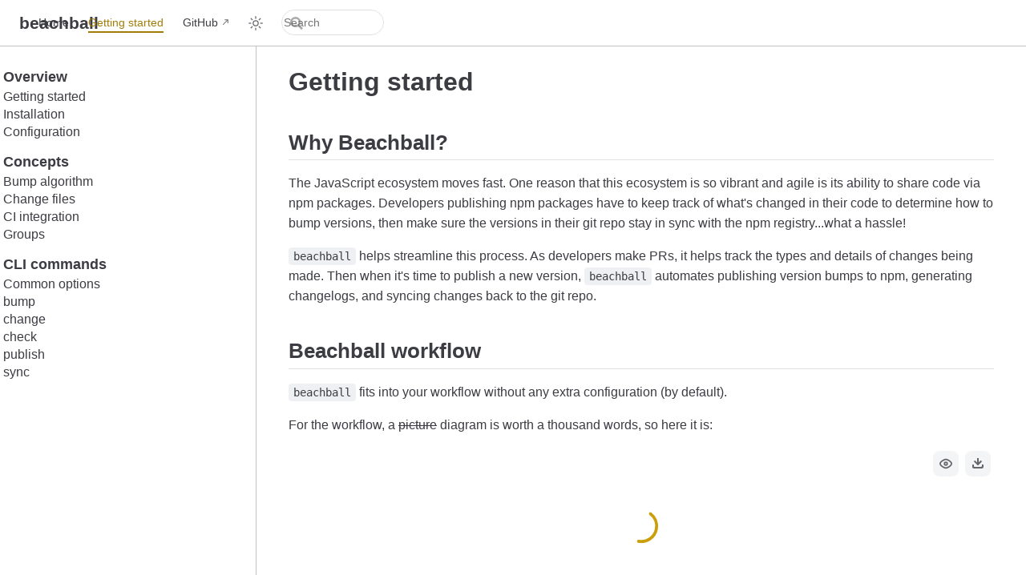

--- FILE ---
content_type: text/html; charset=utf-8
request_url: https://microsoft.github.io/beachball/overview/getting-started.html
body_size: 4359
content:
<!doctype html>
<html lang="en-US">
  <head>
    <meta charset="utf-8" />
    <meta name="viewport" content="width=device-width,initial-scale=1" />
    <meta name="generator" content="VuePress 2.0.0-rc.26" />
    <style>
      :root {
        --vp-c-bg: #fff;
      }

      [data-theme='dark'] {
        --vp-c-bg: #1b1b1f;
      }

      html,
      body {
        background-color: var(--vp-c-bg);
      }
    </style>
    <script>
      const useChoice = localStorage.getItem('vuepress-color-scheme')
      const systemStatus =
        'matchMedia' in window
          ? window.matchMedia('(prefers-color-scheme: dark)').matches
          : false

      if (useChoice === 'light') {
        document.documentElement.dataset.theme = 'light'
      } else if (useChoice === 'dark' || systemStatus) {
        document.documentElement.dataset.theme = 'dark'
      }
    </script>
    <title>Getting started | beachball</title><meta name="description" content="The Sunniest Semantic Version Bumper">
    <link rel="preload" href="/beachball/assets/style-DJIm6ovA.css" as="style"><link rel="stylesheet" href="/beachball/assets/style-DJIm6ovA.css">
    <link rel="modulepreload" href="/beachball/assets/app-CbrAGfH3.js"><link rel="modulepreload" href="/beachball/assets/getting-started.html-5rBkikkw.js">
    <link rel="prefetch" href="/beachball/assets/index.html-BrEgCOOp.js" as="script"><link rel="prefetch" href="/beachball/assets/bump.html-GqLRForq.js" as="script"><link rel="prefetch" href="/beachball/assets/change.html-B8r_LrAE.js" as="script"><link rel="prefetch" href="/beachball/assets/check.html-3z5DRpt3.js" as="script"><link rel="prefetch" href="/beachball/assets/options.html-BoaX04FA.js" as="script"><link rel="prefetch" href="/beachball/assets/publish.html-DU_C7P-9.js" as="script"><link rel="prefetch" href="/beachball/assets/sync.html-CDOIVRQd.js" as="script"><link rel="prefetch" href="/beachball/assets/bump-algorithm.html-22BOtzo4.js" as="script"><link rel="prefetch" href="/beachball/assets/change-files.html-DGsRKrO1.js" as="script"><link rel="prefetch" href="/beachball/assets/ci-integration.html-ci9cnEUc.js" as="script"><link rel="prefetch" href="/beachball/assets/groups.html-D9ruI2QF.js" as="script"><link rel="prefetch" href="/beachball/assets/configuration.html-PZcQAMcM.js" as="script"><link rel="prefetch" href="/beachball/assets/installation.html-BEGK8KQx.js" as="script"><link rel="prefetch" href="/beachball/assets/404.html-DMzH3PcX.js" as="script"><link rel="prefetch" href="/beachball/assets/mermaid.esm.min-J-qGlUuF.js" as="script">
  </head>
  <body>
    <div id="app"><!--[--><div class="vp-theme-container external-link-icon" vp-container><!--[--><header class="vp-navbar" vp-navbar><div class="vp-toggle-sidebar-button" title="toggle sidebar" aria-expanded="false" role="button" tabindex="0"><div class="icon" aria-hidden="true"><span></span><span></span><span></span></div></div><span><a class="route-link" href="/beachball/"><!----><span class="vp-site-name" aria-hidden="true">beachball</span></a></span><div class="vp-navbar-items-wrapper" style=""><!--[--><!--]--><nav class="vp-navbar-items vp-hide-mobile" aria-label="site navigation"><!--[--><div class="vp-navbar-item"><a class="route-link auto-link" href="/beachball/" aria-label="Home"><!--[--><!--[--><!--]--><!--]-->Home<!--[--><!--[--><!--]--><!--]--></a></div><div class="vp-navbar-item"><a class="route-link route-link-active auto-link" href="/beachball/overview/getting-started.html" aria-label="Getting started"><!--[--><!--[--><!--]--><!--]-->Getting started<!--[--><!--[--><!--]--><!--]--></a></div><div class="vp-navbar-item"><a class="auto-link external-link" href="https://github.com/microsoft/beachball" aria-label="GitHub" rel="noopener noreferrer" target="_blank"><!--[--><!--[--><!--]--><!--]-->GitHub<!--[--><!--[--><!--]--><!--]--></a></div><!--]--></nav><!--[--><!--]--><button type="button" class="vp-toggle-color-mode-button" title="toggle color mode"><svg class="light-icon" viewbox="0 0 32 32" style=""><path d="M16 12.005a4 4 0 1 1-4 4a4.005 4.005 0 0 1 4-4m0-2a6 6 0 1 0 6 6a6 6 0 0 0-6-6z" fill="currentColor"></path><path d="M5.394 6.813l1.414-1.415l3.506 3.506L8.9 10.318z" fill="currentColor"></path><path d="M2 15.005h5v2H2z" fill="currentColor"></path><path d="M5.394 25.197L8.9 21.691l1.414 1.415l-3.506 3.505z" fill="currentColor"></path><path d="M15 25.005h2v5h-2z" fill="currentColor"></path><path d="M21.687 23.106l1.414-1.415l3.506 3.506l-1.414 1.414z" fill="currentColor"></path><path d="M25 15.005h5v2h-5z" fill="currentColor"></path><path d="M21.687 8.904l3.506-3.506l1.414 1.415l-3.506 3.505z" fill="currentColor"></path><path d="M15 2.005h2v5h-2z" fill="currentColor"></path></svg><svg class="dark-icon" viewbox="0 0 32 32" style="display:none;"><path d="M13.502 5.414a15.075 15.075 0 0 0 11.594 18.194a11.113 11.113 0 0 1-7.975 3.39c-.138 0-.278.005-.418 0a11.094 11.094 0 0 1-3.2-21.584M14.98 3a1.002 1.002 0 0 0-.175.016a13.096 13.096 0 0 0 1.825 25.981c.164.006.328 0 .49 0a13.072 13.072 0 0 0 10.703-5.555a1.01 1.01 0 0 0-.783-1.565A13.08 13.08 0 0 1 15.89 4.38A1.015 1.015 0 0 0 14.98 3z" fill="currentColor"></path></svg></button><form class="search-box" role="search"><input type="search" placeholder="Search" autocomplete="off" spellcheck="false" value><!----></form></div></header><!--]--><div class="vp-sidebar-mask"></div><!--[--><aside class="vp-sidebar" vp-sidebar><nav class="vp-navbar-items" aria-label="site navigation"><!--[--><div class="vp-navbar-item"><a class="route-link auto-link" href="/beachball/" aria-label="Home"><!--[--><!--[--><!--]--><!--]-->Home<!--[--><!--[--><!--]--><!--]--></a></div><div class="vp-navbar-item"><a class="route-link route-link-active auto-link" href="/beachball/overview/getting-started.html" aria-label="Getting started"><!--[--><!--[--><!--]--><!--]-->Getting started<!--[--><!--[--><!--]--><!--]--></a></div><div class="vp-navbar-item"><a class="auto-link external-link" href="https://github.com/microsoft/beachball" aria-label="GitHub" rel="noopener noreferrer" target="_blank"><!--[--><!--[--><!--]--><!--]-->GitHub<!--[--><!--[--><!--]--><!--]--></a></div><!--]--></nav><!--[--><!--]--><ul class="vp-sidebar-items"><!--[--><li><p tabindex="0" class="vp-sidebar-item vp-sidebar-heading active">Overview <!----></p><ul class="vp-sidebar-children" style=""><!--[--><li><a class="route-link route-link-active auto-link vp-sidebar-item active" href="/beachball/overview/getting-started.html" aria-label="Getting started"><!--[--><!--[--><!--]--><!--]-->Getting started<!--[--><!--[--><!--]--><!--]--></a><!----></li><li><a class="route-link auto-link vp-sidebar-item" href="/beachball/overview/installation.html" aria-label="Installation"><!--[--><!--[--><!--]--><!--]-->Installation<!--[--><!--[--><!--]--><!--]--></a><!----></li><li><a class="route-link auto-link vp-sidebar-item" href="/beachball/overview/configuration.html" aria-label="Configuration"><!--[--><!--[--><!--]--><!--]-->Configuration<!--[--><!--[--><!--]--><!--]--></a><!----></li><!--]--></ul></li><li><p tabindex="0" class="vp-sidebar-item vp-sidebar-heading">Concepts <!----></p><ul class="vp-sidebar-children" style=""><!--[--><li><a class="route-link auto-link vp-sidebar-item" href="/beachball/concepts/bump-algorithm.html" aria-label="Bump algorithm"><!--[--><!--[--><!--]--><!--]-->Bump algorithm<!--[--><!--[--><!--]--><!--]--></a><!----></li><li><a class="route-link auto-link vp-sidebar-item" href="/beachball/concepts/change-files.html" aria-label="Change files"><!--[--><!--[--><!--]--><!--]-->Change files<!--[--><!--[--><!--]--><!--]--></a><!----></li><li><a class="route-link auto-link vp-sidebar-item" href="/beachball/concepts/ci-integration.html" aria-label="CI integration"><!--[--><!--[--><!--]--><!--]-->CI integration<!--[--><!--[--><!--]--><!--]--></a><!----></li><li><a class="route-link auto-link vp-sidebar-item" href="/beachball/concepts/groups.html" aria-label="Groups"><!--[--><!--[--><!--]--><!--]-->Groups<!--[--><!--[--><!--]--><!--]--></a><!----></li><!--]--></ul></li><li><p tabindex="0" class="vp-sidebar-item vp-sidebar-heading">CLI commands <!----></p><ul class="vp-sidebar-children" style=""><!--[--><li><a class="route-link auto-link vp-sidebar-item" href="/beachball/cli/options.html" aria-label="Common options"><!--[--><!--[--><!--]--><!--]-->Common options<!--[--><!--[--><!--]--><!--]--></a><!----></li><li><a class="route-link auto-link vp-sidebar-item" href="/beachball/cli/bump.html" aria-label="bump"><!--[--><!--[--><!--]--><!--]-->bump<!--[--><!--[--><!--]--><!--]--></a><!----></li><li><a class="route-link auto-link vp-sidebar-item" href="/beachball/cli/change.html" aria-label="change"><!--[--><!--[--><!--]--><!--]-->change<!--[--><!--[--><!--]--><!--]--></a><!----></li><li><a class="route-link auto-link vp-sidebar-item" href="/beachball/cli/check.html" aria-label="check"><!--[--><!--[--><!--]--><!--]-->check<!--[--><!--[--><!--]--><!--]--></a><!----></li><li><a class="route-link auto-link vp-sidebar-item" href="/beachball/cli/publish.html" aria-label="publish"><!--[--><!--[--><!--]--><!--]-->publish<!--[--><!--[--><!--]--><!--]--></a><!----></li><li><a class="route-link auto-link vp-sidebar-item" href="/beachball/cli/sync.html" aria-label="sync"><!--[--><!--[--><!--]--><!--]-->sync<!--[--><!--[--><!--]--><!--]--></a><!----></li><!--]--></ul></li><!--]--></ul><!--[--><!--]--></aside><!--]--><!--[--><main class="vp-page"><!--[--><!--]--><div vp-content><!--[--><!--]--><div id="content"><h1 id="getting-started" tabindex="-1"><a class="header-anchor" href="#getting-started"><span>Getting started</span></a></h1><h2 id="why-beachball" tabindex="-1"><a class="header-anchor" href="#why-beachball"><span>Why Beachball?</span></a></h2><p>The JavaScript ecosystem moves fast. One reason that this ecosystem is so vibrant and agile is its ability to share code via npm packages. Developers publishing npm packages have to keep track of what&#39;s changed in their code to determine how to bump versions, then make sure the versions in their git repo stay in sync with the npm registry...what a hassle!</p><p><code>beachball</code> helps streamline this process. As developers make PRs, it helps track the types and details of changes being made. Then when it&#39;s time to publish a new version, <code>beachball</code> automates publishing version bumps to npm, generating changelogs, and syncing changes back to the git repo.</p><h2 id="beachball-workflow" tabindex="-1"><a class="header-anchor" href="#beachball-workflow"><span>Beachball workflow</span></a></h2><p><code>beachball</code> fits into your workflow without any extra configuration (by default).</p><p>For the workflow, a <s>picture</s> diagram is worth a thousand words, so here it is:</p><!--[--><div class="mermaid-actions"><button class="preview-button" title="preview"><svg xmlns="http://www.w3.org/2000/svg" viewBox="0 0 1316 1024" fill="currentColor"><path d="M658.286 0C415.89 0 0 297.106 0 512c0 214.82 415.89 512 658.286 512 242.322 0 658.285-294.839 658.285-512S900.608 0 658.286 0zm0 877.714c-161.573 0-512-221.769-512-365.714 0-144.018 350.427-365.714 512-365.714 161.572 0 512 217.16 512 365.714s-350.428 365.714-512 365.714z"/><path d="M658.286 292.571a219.429 219.429 0 1 0 0 438.858 219.429 219.429 0 0 0 0-438.858zm0 292.572a73.143 73.143 0 1 1 0-146.286 73.143 73.143 0 0 1 0 146.286z"/></svg></button><button class="download-button" title="download"><svg xmlns="http://www.w3.org/2000/svg" viewBox="0 0 1024 1024" fill="currentColor"><path d="M828.976 894.125H190.189c-70.55 0-127.754-57.185-127.754-127.753V606.674c0-17.634 14.31-31.933 31.933-31.933h63.889c17.634 0 31.932 14.299 31.932 31.933v95.822c0 35.282 28.596 63.877 63.877 63.877h511.033c35.281 0 63.877-28.595 63.877-63.877v-95.822c0-17.634 14.298-31.933 31.943-31.933h63.878c17.635 0 31.933 14.299 31.933 31.933v159.7c0 70.566-57.191 127.751-127.754 127.751zM249.939 267.51c12.921-12.92 33.885-12.92 46.807 0l148.97 148.972V94.893c0-17.634 14.302-31.947 31.934-31.947h63.876c17.638 0 31.946 14.313 31.946 31.947v321.589l148.97-148.972c12.922-12.92 33.876-12.92 46.797 0l46.814 46.818c12.922 12.922 12.922 33.874 0 46.807L552.261 624.93c-1.14 1.138-21.664 13.684-42.315 13.693-20.877.01-41.88-12.542-43.021-13.693L203.122 361.135c-12.923-12.934-12.923-33.885 0-46.807l46.817-46.818z"/></svg></button></div><div class="mermaid-wrapper"><div style="display:flex;align-items:center;justify-content:center;height:96px;" class="mermaid-loading"><span style="--loading-icon: url(&quot;data:image/svg+xml;utf8,%3Csvg xmlns=&#39;http://www.w3.org/2000/svg&#39; preserveAspectRatio=&#39;xMidYMid&#39; viewBox=&#39;25 25 50 50&#39;%3E%3CanimateTransform attributeName=&#39;transform&#39; type=&#39;rotate&#39; dur=&#39;2s&#39; keyTimes=&#39;0;1&#39; repeatCount=&#39;indefinite&#39; values=&#39;0;360&#39;%3E%3C/animateTransform%3E%3Ccircle cx=&#39;50&#39; cy=&#39;50&#39; r=&#39;20&#39; fill=&#39;none&#39; stroke=&#39;currentColor&#39; stroke-width=&#39;4&#39; stroke-linecap=&#39;round&#39;%3E%3Canimate attributeName=&#39;stroke-dasharray&#39; dur=&#39;1.5s&#39; keyTimes=&#39;0;0.5;1&#39; repeatCount=&#39;indefinite&#39; values=&#39;1,200;90,200;1,200&#39;%3E%3C/animate%3E%3Canimate attributeName=&#39;stroke-dashoffset&#39; dur=&#39;1.5s&#39; keyTimes=&#39;0;0.5;1&#39; repeatCount=&#39;indefinite&#39; values=&#39;0;-35px;-125px&#39;%3E%3C/animate%3E%3C/circle%3E%3C/svg%3E&quot;);--icon-size: 48px;display: inline-block;width: var(--icon-size);height: var(--icon-size);background-color: currentcolor;-webkit-mask-image: var(--loading-icon);mask-image: var(--loading-icon)"></span></div></div><!--]--><p><strong>Inner loop:</strong> When you&#39;ve made some commits to your branch, simply run <a href="../cli/change"><code>beachball change</code></a> to generate change files.</p><p><strong>Pull request:</strong> The PR build runs <a href="../cli/check"><code>beachball check</code></a> to verify change files are included. Your colleagues can review the change file description and type, and easily propose changes if needed. The PR with change files then gets merged to the target branch (e.g. <code>main</code>).</p><p><strong>Publish:</strong> When it&#39;s time to release, <a href="../cli/publish"><code>beachball publish</code></a> is either called <a href="../concepts/ci-integration">by a continuous integration (CI) system</a> or manually by a developer. This does three things:</p><ol><li>All change files are deleted</li><li>Versions are bumped, checked in locally and pushed remotely</li><li>npm packages are published to a public or private registry</li></ol><p>At that point, your repo is ready for the next change!</p><h2 id="next-steps" tabindex="-1"><a class="header-anchor" href="#next-steps"><span>Next steps</span></a></h2><ul><li><a href="./installation">Install <code>beachball</code></a></li><li><a href="../concepts/change-files">Learn more about change files</a></li><li><a href="../concepts/ci-integration">Set up CI integration</a></li></ul></div><!--[--><!--]--></div><footer class="vp-page-meta"><!----><div class="vp-meta-item git-info"><div class="vp-meta-item last-updated"><span class="meta-item-label">Last Updated: </span><time class="meta-item-info" datetime="2026-01-17T08:06:13.000Z" data-allow-mismatch>1/17/26, 8:06 AM</time></div><div class="vp-meta-item contributors"><span class="meta-item-label">Contributors: </span><span class="meta-item-info"><!--[--><!--[--><span class="contributor" title="email: 29139614+renovate[bot]@users.noreply.github.com">renovate[bot]</span><!----><!--]--><!--]--></span></div></div></footer><nav class="vp-page-nav" aria-label="page navigation"><!----><a class="route-link auto-link next" href="/beachball/overview/installation.html" aria-label="Installation"><!--[--><div class="hint">Next <span class="arrow right"></span></div><div class="link"><span class="external-link">Installation</span></div><!--]--></a></nav><!--[--><!--]--></main><!--]--></div><!--[--><!----><!--]--><!--]--></div>
    <script type="module" src="/beachball/assets/app-CbrAGfH3.js" defer></script>
  </body>
</html>


--- FILE ---
content_type: text/css; charset=utf-8
request_url: https://microsoft.github.io/beachball/assets/style-DJIm6ovA.css
body_size: 12576
content:
.fade-in-enter-active,.fade-in-leave-active{transition:all var(--transition-duration) var(--transition-ease-in-out)!important}.fade-in-enter-from,.fade-in-leave-to{opacity:0!important}.fade-in-leave-from,.fade-in-enter-to{opacity:1}.vp-back-to-top-button{position:fixed!important;inset-inline-end:1rem;bottom:4rem;z-index:100;width:48px;height:48px;padding:12px;border-width:0;border-radius:50%;background:var(--back-to-top-c-bg);color:var(--back-to-top-c-accent-bg);box-shadow:2px 2px 10px 4px var(--back-to-top-c-shadow);cursor:pointer}@media(max-width:959px){.vp-back-to-top-button{transform:scale(.8);transform-origin:100% 100%}}@media print{.vp-back-to-top-button{display:none}}.vp-back-to-top-button:hover{color:var(--back-to-top-c-accent-hover)}.vp-back-to-top-button .back-to-top-icon{overflow:hidden;width:24px;height:24px;margin:0 auto;background:var(--back-to-top-c-icon);-webkit-mask-image:var(--back-to-top-icon);mask-image:var(--back-to-top-icon);-webkit-mask-position:50%;mask-position:50%;-webkit-mask-size:cover;mask-size:cover}.vp-scroll-progress{position:absolute;inset-inline-end:-2px;bottom:-2px;width:52px;height:52px}.vp-scroll-progress svg{width:100%;height:100%}.vp-scroll-progress circle{opacity:.9;transform:rotate(-90deg);transform-origin:50% 50%}:root{--back-to-top-z-index: 5;--back-to-top-icon: url("data:image/svg+xml,%3csvg%20xmlns='http://www.w3.org/2000/svg'%20viewBox='0%200%2048%2048'%3e%3cpath%20fill='none'%20stroke='currentColor'%20stroke-linecap='round'%20stroke-linejoin='round'%20stroke-width='4'%20d='M24.008%2014.1V42M12%2026l12-12l12%2012M12%206h24'%20/%3e%3c/svg%3e");--back-to-top-c-bg: var(--vp-c-bg);--back-to-top-c-accent-bg: var(--vp-c-accent-bg);--back-to-top-c-accent-hover: var(--vp-c-accent-hover);--back-to-top-c-shadow: var(--vp-c-shadow);--back-to-top-c-icon: currentcolor}:root{--message-offset: calc(var(--vp-header-offset, 3.6rem) + 1rem);--message-timing-duration: .3s;--message-timing-function: ease-in-out;--message-gap: .5rem}@keyframes message-move-in{0%{opacity:0;transform:translateY(-10px)}to{opacity:1;transform:translateY(0)}}@keyframes message-move-out{0%{opacity:1;transform:translateY(0)}to{opacity:0;transform:translateY(-100%)}}#message-container{position:fixed;inset:var(--message-offset) 0 auto;z-index:75;display:flex;flex-flow:column;gap:var(--message-gap);align-items:center;text-align:center}.message-item{display:inline-block;padding:8px 10px;border-radius:3px;background:var(--vp-c-bg);color:var(--vp-c-text);box-shadow:0 0 10px 0 var(--vp-c-shadow);font-size:14px}.message-item.move-in{animation:message-move-in var(--message-timing-duration) var(--message-timing-function)}.message-item.move-out{animation:message-move-out var(--message-timing-duration) var(--message-timing-function);animation-fill-mode:forwards}.message-item svg{position:relative;bottom:-.125em;margin-inline-end:5px}.vp-copy-code-button{position:absolute;top:.5em;right:.5em;z-index:5;width:2.5rem;height:2.5rem;padding:0;border-width:0;border-radius:.5rem;background:#0000;outline:none;opacity:0;cursor:pointer;transition:opacity .4s}@media print{.vp-copy-code-button{display:none}}.vp-copy-code-button:before{content:"";display:inline-block;width:1.25rem;height:1.25rem;padding:.625rem;background:currentcolor;color:var(--copy-code-c-text);font-size:1.25rem;-webkit-mask-image:var(--code-copy-icon);mask-image:var(--code-copy-icon);-webkit-mask-position:50%;mask-position:50%;-webkit-mask-size:1em;mask-size:1em;-webkit-mask-repeat:no-repeat;mask-repeat:no-repeat}.vp-copy-code-button:focus,.vp-copy-code-button.copied{opacity:1}.vp-copy-code-button:hover,.vp-copy-code-button.copied{background:var(--copy-code-c-hover)}.vp-copy-code-button.copied:before{-webkit-mask-image:var(--code-copied-icon);mask-image:var(--code-copied-icon)}.vp-copy-code-button.copied:after{content:attr(data-copied);position:absolute;top:0;right:calc(100% + .25rem);display:block;height:1.25rem;padding:.625rem;border-radius:.5rem;background:var(--copy-code-c-hover);color:var(--copy-code-c-text);font-weight:500;line-height:1.25rem;white-space:nowrap}.no-copy-code .vp-copy-code-button{display:none}body:not(.no-copy-code) div[class*=language-]:hover:before{display:none}body:not(.no-copy-code) div[class*=language-]:hover .vp-copy-code-button{opacity:1}:root{--code-copy-icon: url("data:image/svg+xml,%3csvg xmlns='http://www.w3.org/2000/svg' viewBox='0 0 24 24' fill='none' stroke='%23808080' stroke-width='2'%3e%3cpath stroke-linecap='round' stroke-linejoin='round' d='M9 5H7a2 2 0 0 0-2 2v12a2 2 0 0 0 2 2h10a2 2 0 0 0 2-2V7a2 2 0 0 0-2-2h-2M9 5a2 2 0 0 0 2 2h2a2 2 0 0 0 2-2M9 5a2 2 0 0 1 2-2h2a2 2 0 0 1 2 2' /%3e%3c/svg%3e");--code-copied-icon: url("data:image/svg+xml,%3csvg xmlns='http://www.w3.org/2000/svg' viewBox='0 0 24 24' fill='none' stroke='%23808080' stroke-width='2'%3e%3cpath stroke-linecap='round' stroke-linejoin='round' d='M9 5H7a2 2 0 0 0-2 2v12a2 2 0 0 0 2 2h10a2 2 0 0 0 2-2V7a2 2 0 0 0-2-2h-2M9 5a2 2 0 0 0 2 2h2a2 2 0 0 0 2-2M9 5a2 2 0 0 1 2-2h2a2 2 0 0 1 2 2m-6 9 2 2 4-4' /%3e%3c/svg%3e");--copy-code-c-text: var(--code-c-line-number);--copy-code-c-hover: var(--code-c-highlight-bg)}.hint-container{position:relative;background:var(--hint-c-soft);transition:background var(--vp-t-color),color var(--vp-t-color)}@media print{.hint-container{-moz-column-break-inside:avoid;break-inside:avoid}}.hint-container>.hint-container-title{color:var(--hint-c-title)}.hint-container :not(pre)>code{background:var(--hint-c-soft)}.hint-container .hint-container-title{position:relative;margin-block:.75em;font-weight:600;line-height:1.25}.hint-container.important,.hint-container.info,.hint-container.note,.hint-container.tip,.hint-container.warning,.hint-container.caution{margin-block:.75rem;padding:.25em 1em;border-radius:.5em;color:inherit;font-size:var(--hint-font-size)}@media print{.hint-container.important,.hint-container.info,.hint-container.note,.hint-container.tip,.hint-container.warning,.hint-container.caution{border:1px solid var(--hint-c-title)}}.hint-container.important .hint-container-title,.hint-container.info .hint-container-title,.hint-container.note .hint-container-title,.hint-container.tip .hint-container-title,.hint-container.warning .hint-container-title,.hint-container.caution .hint-container-title{padding-inline-start:1.75em}@media print{.hint-container.important .hint-container-title,.hint-container.info .hint-container-title,.hint-container.note .hint-container-title,.hint-container.tip .hint-container-title,.hint-container.warning .hint-container-title,.hint-container.caution .hint-container-title{padding-inline-start:0}}.hint-container.important .hint-container-title:before,.hint-container.info .hint-container-title:before,.hint-container.note .hint-container-title:before,.hint-container.tip .hint-container-title:before,.hint-container.warning .hint-container-title:before,.hint-container.caution .hint-container-title:before{content:" ";position:absolute;inset-inline-start:0;top:calc(50% - .6125em);width:1.25em;height:1.25em;font-size:1.25em}@media print{.hint-container.important .hint-container-title:before,.hint-container.info .hint-container-title:before,.hint-container.note .hint-container-title:before,.hint-container.tip .hint-container-title:before,.hint-container.warning .hint-container-title:before,.hint-container.caution .hint-container-title:before{display:none}}.hint-container.important p,.hint-container.info p,.hint-container.note p,.hint-container.tip p,.hint-container.warning p,.hint-container.caution p{line-height:1.5}.hint-container.important a,.hint-container.info a,.hint-container.note a,.hint-container.tip a,.hint-container.warning a,.hint-container.caution a{color:var(--vp-c-accent)}.hint-container.important{--hint-c-accent: var(--important-c-accent);--hint-c-title: var(--important-c-text);--hint-c-soft: var(--important-c-soft)}.hint-container.important>.hint-container-title:before{background-color:currentColor;-webkit-mask-image:url("data:image/svg+xml;utf8,%3Csvg xmlns='http://www.w3.org/2000/svg' viewBox='0 0 1024 1024'%3E%3Cpath d='M512 981.333a84.992 84.992 0 0 1-84.907-84.906h169.814A84.992 84.992 0 0 1 512 981.333zm384-128H128v-42.666l85.333-85.334v-256A298.325 298.325 0 0 1 448 177.92V128a64 64 0 0 1 128 0v49.92a298.325 298.325 0 0 1 234.667 291.413v256L896 810.667v42.666zm-426.667-256v85.334h85.334v-85.334h-85.334zm0-256V512h85.334V341.333h-85.334z'/%3E%3C/svg%3E");mask-image:url("data:image/svg+xml;utf8,%3Csvg xmlns='http://www.w3.org/2000/svg' viewBox='0 0 1024 1024'%3E%3Cpath d='M512 981.333a84.992 84.992 0 0 1-84.907-84.906h169.814A84.992 84.992 0 0 1 512 981.333zm384-128H128v-42.666l85.333-85.334v-256A298.325 298.325 0 0 1 448 177.92V128a64 64 0 0 1 128 0v49.92a298.325 298.325 0 0 1 234.667 291.413v256L896 810.667v42.666zm-426.667-256v85.334h85.334v-85.334h-85.334zm0-256V512h85.334V341.333h-85.334z'/%3E%3C/svg%3E");-webkit-mask-position:50%;mask-position:50%;-webkit-mask-size:1em;mask-size:1em;-webkit-mask-repeat:no-repeat;mask-repeat:no-repeat}.hint-container.info{--hint-c-accent: var(--info-c-accent);--hint-c-title: var(--info-c-text);--hint-c-soft: var(--info-c-soft)}.hint-container.info>.hint-container-title:before{background-color:currentColor;-webkit-mask-image:url("data:image/svg+xml;utf8,%3Csvg xmlns='http://www.w3.org/2000/svg' viewBox='0 0 24 24'%3E%3Cpath d='M12 22C6.477 22 2 17.523 2 12S6.477 2 12 2s10 4.477 10 10-4.477 10-10 10zm-1-11v6h2v-6h-2zm0-4v2h2V7h-2z'/%3E%3C/svg%3E");mask-image:url("data:image/svg+xml;utf8,%3Csvg xmlns='http://www.w3.org/2000/svg' viewBox='0 0 24 24'%3E%3Cpath d='M12 22C6.477 22 2 17.523 2 12S6.477 2 12 2s10 4.477 10 10-4.477 10-10 10zm-1-11v6h2v-6h-2zm0-4v2h2V7h-2z'/%3E%3C/svg%3E");-webkit-mask-position:50%;mask-position:50%;-webkit-mask-size:1em;mask-size:1em;-webkit-mask-repeat:no-repeat;mask-repeat:no-repeat}.hint-container.note{--hint-c-accent: var(--note-c-accent);--hint-c-title: var(--note-c-text);--hint-c-soft: var(--note-c-soft)}.hint-container.note>.hint-container-title:before{background-color:currentColor;-webkit-mask-image:url("data:image/svg+xml;utf8,%3Csvg xmlns='http://www.w3.org/2000/svg' viewBox='0 0 24 24'%3E%3Cpath d='M12 22C6.477 22 2 17.523 2 12S6.477 2 12 2s10 4.477 10 10-4.477 10-10 10zm-1-11v6h2v-6h-2zm0-4v2h2V7h-2z'/%3E%3C/svg%3E");mask-image:url("data:image/svg+xml;utf8,%3Csvg xmlns='http://www.w3.org/2000/svg' viewBox='0 0 24 24'%3E%3Cpath d='M12 22C6.477 22 2 17.523 2 12S6.477 2 12 2s10 4.477 10 10-4.477 10-10 10zm-1-11v6h2v-6h-2zm0-4v2h2V7h-2z'/%3E%3C/svg%3E");-webkit-mask-position:50%;mask-position:50%;-webkit-mask-size:1em;mask-size:1em;-webkit-mask-repeat:no-repeat;mask-repeat:no-repeat}.hint-container.tip{--hint-c-accent: var(--tip-c-accent);--hint-c-title: var(--tip-c-text);--hint-c-soft: var(--tip-c-soft)}.hint-container.tip>.hint-container-title:before{background-color:currentColor;-webkit-mask-image:url("data:image/svg+xml;utf8,%3Csvg xmlns='http://www.w3.org/2000/svg' viewBox='0 0 24 24'%3E%3Cpath d='M7.941 18c-.297-1.273-1.637-2.314-2.187-3a8 8 0 1 1 12.49.002c-.55.685-1.888 1.726-2.185 2.998H7.94zM16 20v1a2 2 0 0 1-2 2h-4a2 2 0 0 1-2-2v-1h8zm-3-9.995V6l-4.5 6.005H11v4l4.5-6H13z'/%3E%3C/svg%3E");mask-image:url("data:image/svg+xml;utf8,%3Csvg xmlns='http://www.w3.org/2000/svg' viewBox='0 0 24 24'%3E%3Cpath d='M7.941 18c-.297-1.273-1.637-2.314-2.187-3a8 8 0 1 1 12.49.002c-.55.685-1.888 1.726-2.185 2.998H7.94zM16 20v1a2 2 0 0 1-2 2h-4a2 2 0 0 1-2-2v-1h8zm-3-9.995V6l-4.5 6.005H11v4l4.5-6H13z'/%3E%3C/svg%3E");-webkit-mask-position:50%;mask-position:50%;-webkit-mask-size:1em;mask-size:1em;-webkit-mask-repeat:no-repeat;mask-repeat:no-repeat}.hint-container.warning{--hint-c-accent: var(--warning-c-accent);--hint-c-title: var(--warning-c-text);--hint-c-soft: var(--warning-c-soft)}.hint-container.warning>.hint-container-title:before{background-color:currentColor;-webkit-mask-image:url("data:image/svg+xml;utf8,%3Csvg xmlns='http://www.w3.org/2000/svg' viewBox='0 0 1024 1024'%3E%3Cpath d='M576.286 752.57v-95.425q0-7.031-4.771-11.802t-11.3-4.772h-96.43q-6.528 0-11.3 4.772t-4.77 11.802v95.424q0 7.031 4.77 11.803t11.3 4.77h96.43q6.528 0 11.3-4.77t4.77-11.803zm-1.005-187.836 9.04-230.524q0-6.027-5.022-9.543-6.529-5.524-12.053-5.524H456.754q-5.524 0-12.053 5.524-5.022 3.516-5.022 10.547l8.538 229.52q0 5.023 5.022 8.287t12.053 3.265h92.913q7.032 0 11.803-3.265t5.273-8.287zM568.25 95.65l385.714 707.142q17.578 31.641-1.004 63.282-8.538 14.564-23.354 23.102t-31.892 8.538H126.286q-17.076 0-31.892-8.538T71.04 866.074q-18.582-31.641-1.004-63.282L455.75 95.65q8.538-15.57 23.605-24.61T512 62t32.645 9.04 23.605 24.61z'/%3E%3C/svg%3E");mask-image:url("data:image/svg+xml;utf8,%3Csvg xmlns='http://www.w3.org/2000/svg' viewBox='0 0 1024 1024'%3E%3Cpath d='M576.286 752.57v-95.425q0-7.031-4.771-11.802t-11.3-4.772h-96.43q-6.528 0-11.3 4.772t-4.77 11.802v95.424q0 7.031 4.77 11.803t11.3 4.77h96.43q6.528 0 11.3-4.77t4.77-11.803zm-1.005-187.836 9.04-230.524q0-6.027-5.022-9.543-6.529-5.524-12.053-5.524H456.754q-5.524 0-12.053 5.524-5.022 3.516-5.022 10.547l8.538 229.52q0 5.023 5.022 8.287t12.053 3.265h92.913q7.032 0 11.803-3.265t5.273-8.287zM568.25 95.65l385.714 707.142q17.578 31.641-1.004 63.282-8.538 14.564-23.354 23.102t-31.892 8.538H126.286q-17.076 0-31.892-8.538T71.04 866.074q-18.582-31.641-1.004-63.282L455.75 95.65q8.538-15.57 23.605-24.61T512 62t32.645 9.04 23.605 24.61z'/%3E%3C/svg%3E");-webkit-mask-position:50%;mask-position:50%;-webkit-mask-size:1em;mask-size:1em;-webkit-mask-repeat:no-repeat;mask-repeat:no-repeat}.hint-container.caution{--hint-c-accent: var(--caution-c-accent);--hint-c-title: var(--caution-c-text);--hint-c-soft: var(--caution-c-soft)}.hint-container.caution>.hint-container-title:before{background-color:currentColor;-webkit-mask-image:url("data:image/svg+xml;utf8,%3Csvg xmlns='http://www.w3.org/2000/svg' viewBox='0 0 24 24'%3E%3Cpath d='M12 2c5.523 0 10 4.477 10 10v3.764a2 2 0 0 1-1.106 1.789L18 19v1a3 3 0 0 1-2.824 2.995L14.95 23a2.5 2.5 0 0 0 .044-.33L15 22.5V22a2 2 0 0 0-1.85-1.995L13 20h-2a2 2 0 0 0-1.995 1.85L9 22v.5c0 .171.017.339.05.5H9a3 3 0 0 1-3-3v-1l-2.894-1.447A2 2 0 0 1 2 15.763V12C2 6.477 6.477 2 12 2zm-4 9a2 2 0 1 0 0 4 2 2 0 0 0 0-4zm8 0a2 2 0 1 0 0 4 2 2 0 0 0 0-4z'/%3E%3C/svg%3E");mask-image:url("data:image/svg+xml;utf8,%3Csvg xmlns='http://www.w3.org/2000/svg' viewBox='0 0 24 24'%3E%3Cpath d='M12 2c5.523 0 10 4.477 10 10v3.764a2 2 0 0 1-1.106 1.789L18 19v1a3 3 0 0 1-2.824 2.995L14.95 23a2.5 2.5 0 0 0 .044-.33L15 22.5V22a2 2 0 0 0-1.85-1.995L13 20h-2a2 2 0 0 0-1.995 1.85L9 22v.5c0 .171.017.339.05.5H9a3 3 0 0 1-3-3v-1l-2.894-1.447A2 2 0 0 1 2 15.763V12C2 6.477 6.477 2 12 2zm-4 9a2 2 0 1 0 0 4 2 2 0 0 0 0-4zm8 0a2 2 0 1 0 0 4 2 2 0 0 0 0-4z'/%3E%3C/svg%3E");-webkit-mask-position:50%;mask-position:50%;-webkit-mask-size:1em;mask-size:1em;-webkit-mask-repeat:no-repeat;mask-repeat:no-repeat}.hint-container.details{position:relative;display:block;margin-block:.75rem;padding:1.25rem 1rem;border-radius:.5rem;background:var(--detail-c-bg);transition:background var(--vp-t-transform),color var(--vp-t-transform)}.hint-container.details h4{margin-top:0}.hint-container.details figure:last-child,.hint-container.details p:last-child{margin-bottom:0;padding-bottom:0}.hint-container.details a{color:var(--vp-c-accent)}.hint-container.details :not(pre)>code{background:var(--detail-c-soft)}.hint-container.details summary{position:relative;margin:-1rem;padding-block:1em;padding-inline:3em 1.5em;list-style:none;font-size:var(--hint-font-size);cursor:pointer}.hint-container.details summary::-webkit-details-marker{display:none}.hint-container.details summary::marker{color:#0000;font-size:0}.hint-container.details summary:before{background-color:currentColor;-webkit-mask-image:url("data:image/svg+xml;utf8,%3Csvg xmlns='http://www.w3.org/2000/svg' viewBox='0 0 24 24'%3E%3Cpath d='M7.41 15.41L12 10.83l4.59 4.58L18 14l-6-6-6 6z'/%3E%3C/svg%3E");mask-image:url("data:image/svg+xml;utf8,%3Csvg xmlns='http://www.w3.org/2000/svg' viewBox='0 0 24 24'%3E%3Cpath d='M7.41 15.41L12 10.83l4.59 4.58L18 14l-6-6-6 6z'/%3E%3C/svg%3E");-webkit-mask-position:50%;mask-position:50%;-webkit-mask-size:1em;mask-size:1em;-webkit-mask-repeat:no-repeat;mask-repeat:no-repeat;content:" ";position:absolute;inset-inline-start:.8em;top:calc(50% - .5em);width:1em;height:1em;font-size:1.25rem;line-height:normal;transition:color,var(--vp-t-color),transform var(--vp-t-transform);transform:rotate(90deg)}.hint-container.details[open]>summary{margin-bottom:.5em}.hint-container.details[open]>summary:before{transform:rotate(180deg)}:root{--hint-font-size: .92rem;--important-c-accent: var(--vp-c-purple-bg);--important-c-text: var(--vp-c-purple-text);--important-c-soft: var(--vp-c-purple-soft);--info-c-accent: var(--vp-c-blue-bg);--info-c-text: var(--vp-c-blue-text);--info-c-soft: var(--vp-c-blue-soft);--note-c-accent: var(--vp-c-grey-bg);--note-c-text: var(--vp-c-grey-text);--note-c-soft: var(--vp-c-grey-soft);--tip-c-accent: var(--vp-c-green-bg);--tip-c-text: var(--vp-c-green-text);--tip-c-soft: var(--vp-c-green-soft);--warning-c-accent: var(--vp-c-yellow-bg);--warning-c-text: var(--vp-c-yellow-text);--warning-c-soft: var(--vp-c-yellow-soft);--caution-c-accent: var(--vp-c-red-bg);--caution-c-text: var(--vp-c-red-text);--caution-c-soft: var(--vp-c-red-soft);--detail-c-bg: var(--vp-c-control);--detail-c-icon: var(--vp-c-border);--detail-c-soft: var(--vp-c-grey-soft)}.vp-contributors{display:flex;flex-wrap:wrap;gap:1rem;align-items:center;justify-content:flex-start;margin:1rem 0}.vp-contributor{display:flex;gap:.25rem;align-items:center;color:inherit;font-size:1.125rem}.vp-contributor:after{display:none!important}.vp-contributor-avatar{-o-object-fit:contain;object-fit:contain;width:1.75rem;height:1.75rem;margin-inline-end:.25rem;border-radius:50%}a.vp-contributor{text-decoration:none!important}:root{--changelog-bg: var(--vp-c-bg-alt);--changelog-font-size: .875rem;--changelog-c-text: var(--vp-c-text)}.vp-changelog-wrapper{margin-block:1rem;padding-inline:1rem;border-radius:8px;background-color:var(--changelog-bg);color:var(--changelog-c-text);font-size:var(--changelog-font-size);line-height:1.7;transition:background-color var(--vp-t-color)}.vp-changelog-wrapper.active{padding-block:0 .5rem}.vp-changelog-wrapper a{text-decoration:none!important}.vp-changelog-wrapper a:after{display:none!important}.vp-changelog-header{display:flex;align-items:center;justify-content:space-between;padding-block:1rem;font-weight:700;cursor:pointer}@media(max-width:419px){.vp-changelog-header{flex-wrap:wrap}}.vp-changelog-wrapper.active .vp-changelog-header{padding-block-end:.5rem}.vp-changelog-icon,.vp-changelog-menu-icon{display:inline-block;vertical-align:middle;width:1.2em;height:1.2em;margin-inline-end:4px;background-color:currentcolor;color:var(--vp-c-text-mute);-webkit-mask:var(--icon) no-repeat;mask:var(--icon) no-repeat;-webkit-mask-size:100% 100%;mask-size:100% 100%;transition:color var(--vp-t-color);transform:translateY(-1px)}.vp-changelog-icon{--icon: url("data:image/svg+xml,%3Csvg xmlns='http://www.w3.org/2000/svg' viewBox='0 0 16 16'%3E%3Cpath fill='none' stroke='%23000' stroke-linecap='round' stroke-linejoin='round' d='M2.71 10.96a6.5 6.5 0 1 0-.69-3.53M2 8l1.5-1.5M2 8L.5 6.5m8 2v-4m0 4h3'/%3E%3C/svg%3E")}.vp-changelog-menu-icon{--icon: url("data:image/svg+xml,%3Csvg xmlns='http://www.w3.org/2000/svg' viewBox='0 0 24 24'%3E%3Cg fill='none' stroke='%23000' stroke-linecap='round' stroke-linejoin='round' stroke-width='2'%3E%3Cpath d='M4 5h0.01'/%3E%3Cpath d='M8 5h12'/%3E%3Cpath d='M4 10h0.01'/%3E%3Cpath d='M8 10h12'/%3E%3Cpath d='M4 15h0.01'/%3E%3Cpath d='M8 15h12'/%3E%3Cpath d='M4 20h0.01'/%3E%3Cpath d='M8 20h12'/%3E%3C/g%3E%3C/svg%3E")}.vp-changelog-list{display:none;margin-block:.5rem;padding-inline-start:0;list-style:none}.vp-changelog-wrapper.active .vp-changelog-list{display:block}.vp-changelog-item-tag,.vp-changelog-item-commit{position:relative;margin-block-start:8px;padding-inline-start:20px}.vp-changelog-item-tag:first-child,.vp-changelog-item-commit:first-child{margin-block-start:0}.vp-changelog-item-tag:before,.vp-changelog-item-commit:before{content:"";position:absolute;top:3px;left:0;display:inline-block;width:1.25em;height:1.25em;background-color:currentcolor;color:var(--vp-c-text-subtle);-webkit-mask:var(--icon) no-repeat;mask:var(--icon) no-repeat;-webkit-mask-size:100% 100%;mask-size:100% 100%;transition:color var(--vp-t-color)}.vp-changelog-item-commit:before{--icon: url("data:image/svg+xml,%3Csvg xmlns='http://www.w3.org/2000/svg' viewBox='0 0 24 24'%3E%3Cpath fill='none' stroke='%23000' stroke-linecap='round' stroke-linejoin='round' stroke-width='2' d='M9 12a3 3 0 1 0 6 0a3 3 0 1 0-6 0m3-9v6m0 6v6'/%3E%3C/svg%3E")}.vp-changelog-item-tag:before{--icon: url("data:image/svg+xml,%3Csvg xmlns='http://www.w3.org/2000/svg' viewBox='0 0 24 24'%3E%3Cg fill='none' stroke='%23000' stroke-linecap='round' stroke-linejoin='round' stroke-width='2'%3E%3Cpath d='M6.5 7.5a1 1 0 1 0 2 0a1 1 0 1 0-2 0'/%3E%3Cpath d='M3 6v5.172a2 2 0 0 0 .586 1.414l7.71 7.71a2.41 2.41 0 0 0 3.408 0l5.592-5.592a2.41 2.41 0 0 0 0-3.408l-7.71-7.71A2 2 0 0 0 11.172 3H6a3 3 0 0 0-3 3'/%3E%3C/g%3E%3C/svg%3E")}.vp-changelog-tag{margin-inline-end:4px;text-decoration:none}.vp-changelog-tag code{font-weight:500;font-size:14px}.vp-changelog-hash{margin-inline-end:4px;text-decoration:none}.vp-changelog-divider{margin-inline-end:8px}.vp-changelog-message{margin-inline-end:8px;line-height:1.7}.vp-changelog-date{color:var(--vp-c-text-subtle);font-size:.75rem;transition:color var(--vp-t-color)}:root{--medium-zoom-z-index: 100;--medium-zoom-c-bg: var(--vp-c-bg-elv, #fff);--medium-zoom-opacity: 1}.medium-zoom-overlay{z-index:var(--medium-zoom-z-index);background-color:var(--medium-zoom-c-bg)!important}.medium-zoom-overlay~img{z-index:calc(var(--medium-zoom-z-index) + 1)}.medium-zoom--opened .medium-zoom-overlay{opacity:var(--medium-zoom-opacity)}:root{--nprogress-c: var(--vp-c-accent);--nprogress-z-index: 1031}#nprogress{pointer-events:none}#nprogress .bar{position:fixed;top:0;left:0;z-index:var(--nprogress-z-index);width:100%;height:2px;background:var(--nprogress-c)}:root{--code-padding-x: 1.25rem;--code-padding-y: 1rem;--code-border-radius: 6px;--code-line-height: 1.6;--code-font-size: .875em;--code-font-family: consolas, monaco, "Andale Mono", "Ubuntu Mono", monospace}div[class*=language-]{position:relative;margin-block:.75rem;border-radius:var(--code-border-radius);background-color:var(--code-c-bg);transition:background-color var(--vp-t-color),color var(--vp-t-color)}div[class*=language-]:before{content:attr(data-ext);position:absolute;top:.8em;right:1em;z-index:3;color:var(--code-c-text);font-size:.75rem}div[class*=language-] pre{position:relative;z-index:1;overflow-x:auto;margin:0;border-radius:var(--code-border-radius);font-size:var(--code-font-size);font-family:var(--code-font-family);line-height:var(--code-line-height)}div[class*=language-] pre code{display:block;box-sizing:border-box;width:-moz-fit-content;width:fit-content;min-width:100%;padding:var(--code-padding-y) var(--code-padding-x);background-color:#0000!important;color:var(--code-c-text);overflow-wrap:unset;-webkit-font-smoothing:auto;-moz-osx-font-smoothing:auto}@media print{div[class*=language-] pre code{white-space:pre-wrap}}:root{--code-c-text: #f8f8f2;--code-c-bg: #2e3440;--code-c-highlight-bg: rgb(51.6454545455, 60.5484848485, 78.3545454545);--code-c-line-number: rgba(248, 248, 242, .67)}.token.comment,.token.prolog,.token.doctype,.token.cdata{color:#636f88}.token.punctuation{color:#81a1c1}.namespace{opacity:.7}.token.property,.token.tag,.token.constant,.token.symbol,.token.deleted{color:#81a1c1}.token.number{color:#b48ead}.token.boolean{color:#81a1c1}.token.selector,.token.attr-name,.token.string,.token.char,.token.builtin,.token.inserted{color:#a3be8c}.token.operator,.token.entity,.token.url,.language-css .token.string,.style .token.string,.token.variable{color:#81a1c1}.token.atrule,.token.attr-value,.token.function,.token.class-name{color:#88c0d0}.token.keyword{color:#81a1c1}.token.regex,.token.important{color:#ebcb8b}.token.important,.token.bold{font-weight:700}.token.italic{font-style:italic}.token.entity{cursor:help}:root{--code-line-number-width: 3rem}div[class*=language-]:not(.line-numbers-mode) .line-numbers{display:none}div[class*=language-].line-numbers-mode:after{content:"";position:absolute;top:0;left:0;width:var(--code-line-number-width);height:100%;border-right:1px solid var(--code-c-highlight-bg, var(--code-c-text));border-radius:var(--code-border-radius) 0 0 var(--code-border-radius);transition:border var(--vp-t-color)}div[class*=language-].line-numbers-mode pre{vertical-align:middle;margin-left:var(--code-line-number-width)}div[class*=language-].line-numbers-mode code{padding-left:1rem}div[class*=language-].line-numbers-mode .line-numbers{counter-reset:line-number;position:absolute;top:0;left:0;width:var(--code-line-number-width);padding-top:var(--code-padding-y);color:var(--code-c-line-number, var(--code-c-text));font-size:var(--code-font-size);line-height:var(--code-line-height);text-align:center}div[class*=language-].line-numbers-mode .line-number{position:relative;z-index:3;font-family:var(--code-font-family);-webkit-user-select:none;-moz-user-select:none;user-select:none}div[class*=language-].line-numbers-mode .line-number:before{content:counter(line-number);counter-increment:line-number}div[class*=language-] .line.highlighted{display:inline-block;width:100%;margin:0 calc(-1*var(--code-padding-x));padding:0 var(--code-padding-x);background-color:var(--code-c-highlight-bg);transition:background-color var(--vp-t-color)}:root{--code-title-c-text: var(--vp-c-text-mute);--code-title-c-bg: var(--code-c-bg);--code-title-divider: var(--code-c-highlight-bg, var(--code-c-text))}.code-block-with-title div[class*=language-]{border-top-left-radius:0;border-top-right-radius:0}.code-block-with-title div[class*=language-]:before{display:none}.code-block-title-bar{overflow-x:auto;margin:.75rem 0 -.75rem;padding:.5rem 1rem;border-bottom:solid 1px var(--code-title-divider);border-radius:var(--code-border-radius) var(--code-border-radius) 0 0;background:var(--code-title-c-bg);color:var(--code-title-c-text);font-weight:500;font-size:.875em;line-height:1.7;white-space:nowrap;transition:background var(--vp-t-color),color var(--vp-t-color)}@media(max-width:419px){.code-block-title-bar{margin-block:.75rem -.75rem;border-radius:0}}.vp-code-tabs-nav{overflow-x:auto;margin:.75rem 0 -.75rem;padding:0;border-radius:var(--code-border-radius) var(--code-border-radius) 0 0;background:var(--code-tabs-c-bg);list-style:none;white-space:nowrap;transition:background var(--vp-t-color)}@media print{.vp-code-tabs-nav{display:none}}.vp-code-tab-nav{position:relative;min-width:3rem;margin:0;padding:6px 12px;border-width:0;border-radius:var(--code-border-radius) var(--code-border-radius) 0 0;background:#0000;color:var(--code-tabs-c-text);font-weight:600;font-size:.875em;line-height:1.4;cursor:pointer;transition:background var(--vp-t-color),color var(--vp-t-color)}.vp-code-tab-nav:hover{background:var(--code-tabs-c-hover)}.vp-code-tab-nav:before,.vp-code-tab-nav:after{content:" ";position:absolute;bottom:0;z-index:1;width:var(--code-border-radius);height:var(--code-border-radius)}.vp-code-tab-nav:before{right:100%}.vp-code-tab-nav:after{left:100%}.vp-code-tab-nav.active{background:var(--code-c-bg, var(--vp-c-bg-alt))}.vp-code-tab-nav.active:before{background:radial-gradient(12px at left top,transparent 50%,var(--code-c-bg) 50%)}.vp-code-tab-nav.active:after{background:radial-gradient(12px at right top,transparent 50%,var(--code-c-bg) 50%)}.vp-code-tab-nav:first-child:before{display:none}[dir=rtl] .vp-code-tab-nav:first-child:before{display:block}[dir=rtl] .vp-code-tab-nav:first-child:after{display:none}.vp-code-tab{display:none}@media print{.vp-code-tab{display:block}}.vp-code-tab.active{display:block}.vp-code-tab-title{display:none;font-weight:500}@media print{.vp-code-tab-title{display:block}}:root{--tab-border-radius: .5rem}.vp-tabs{margin:1.5rem 0;border:1px solid var(--vp-c-border);border-radius:var(--tab-border-radius)}.vp-tabs-nav{overflow-x:auto;margin:0;padding:0;border-radius:var(--tab-border-radius) var(--tab-border-radius) 0 0;background:var(--tab-c-bg-nav);list-style:none;white-space:nowrap;transition:background var(--vp-t-color)}@media print{.vp-tabs-nav{display:none}}.vp-tab-nav{position:relative;min-width:4rem;margin:0;padding:.5em 1em;border:none;border-radius:var(--tab-border-radius) var(--tab-border-radius) 0 0;background:#0000;color:var(--tab-c-nav);font-weight:600;font-size:.875em;line-height:1.75;cursor:pointer;transition:background var(--vp-t-color),color var(--vp-t-color)}.vp-tab-nav:hover{background:var(--tab-c-bg-nav-hover)}.vp-tab-nav:before,.vp-tab-nav:after{content:" ";position:absolute;bottom:0;z-index:1;width:8px;height:8px}.vp-tab-nav:before{right:100%}.vp-tab-nav:after{left:100%}.vp-tab-nav.active{background:var(--tab-c-bg)}.vp-tab-nav.active:before{background:radial-gradient(16px at left top,transparent 50%,var(--tab-c-bg) 50%)}.vp-tab-nav.active:after{background:radial-gradient(16px at right top,transparent 50%,var(--tab-c-bg) 50%)}.vp-tab-nav:first-child:before{display:none}.vp-tab{display:none;padding:1rem .75rem;border-radius:0 0 var(--tab-border-radius) var(--tab-border-radius);background:var(--tab-c-bg);transition:background var(--vp-t-color)}@media print{.vp-tab{display:block;padding:.5rem}}.vp-tab.active{display:block}.vp-tab:nth-child(n+2) .vp-tab-title{border-top:none}.vp-tab-title{display:none;padding:.25rem 0;border-top:1px solid var(--vp-c-border);font-weight:500}@media print{.vp-tab-title{display:block}}:root{--code-tabs-c-text: var(--code-c-text);--code-tabs-c-bg: var(--code-c-highlight-bg);--code-tabs-c-hover: var(--code-c-bg, var(--vp-c-bg-alt));--tab-c-bg: var(--vp-c-bg);--tab-c-nav: var(--vp-c-text);--tab-c-bg-nav: var(--vp-c-grey-bg);--tab-c-bg-nav-hover: var(--vp-c-control-hover)}.vp-badge{display:inline-block;vertical-align:top;height:1.3em;padding:0 6px;border-radius:3px;background:var(--vp-c-accent-soft);color:var(--vp-c-accent);font-size:.875em;line-height:1.3;transition:background var(--vp-t-color),color var(--vp-t-color)}.vp-badge+.vp-badge{margin-inline-start:5px}.vp-badge.tip{background:var(--badge-c-tip-bg);color:var(--badge-c-tip-text)}.vp-badge.warning{background:var(--badge-c-warning-bg);color:var(--badge-c-warning-text)}.vp-badge.danger{background:var(--badge-c-danger-bg);color:var(--badge-c-danger-text)}.vp-badge.important{background:var(--badge-c-important-bg);color:var(--badge-c-important-text)}.vp-badge.info{background:var(--badge-c-info-bg);color:var(--badge-c-info-text)}.vp-badge.note{background:var(--badge-c-note-bg);color:var(--badge-c-note-text)}:root{--transition-fade-in-down-offset: -10px}.fade-in-down-enter-from,.fade-in-down-leave-to{opacity:0!important;transform:translateY(var(--transition-fade-in-down-offset))!important}.fade-in-down-enter-to,.fade-in-down-leave-from{opacity:1;transform:translateY(0)!important}.fade-in-down-leave-active{transition:opacity var(--transition-leave-duration) var(--transition-ease-in-out),transform var(--transition-leave-duration) var(--transition-ease-in-out)!important}.fade-in-down-enter-active{transition:opacity var(--transition-enter-duration) var(--transition-ease-in-out),transform var(--transition-enter-duration) var(--transition-ease-in-out)!important}.vp-features{display:flex;flex-wrap:wrap;place-content:stretch space-between;align-items:flex-start;margin-top:2.5rem;padding:1.2rem 0;border-top:1px solid var(--vp-c-divider);transition:border-color var(--vp-t-color)}@media(max-width:719px){.vp-features{flex-flow:column}}.vp-feature{flex-grow:1;flex-basis:30%;max-width:30%}@media(max-width:719px){.vp-feature{max-width:100%;padding:0 2.5rem}}.vp-feature h2{padding-bottom:0;border-bottom:none;font-weight:500;font-size:1.4rem}@media(max-width:419px){.vp-feature h2{font-size:1.25rem}}.vp-feature p{color:var(--vp-c-text-mute)}.vp-footer{padding:2.5rem;border-top:1px solid var(--vp-c-border);color:var(--vp-c-text-mute);text-align:center;transition:border-color var(--vp-t-color)}.vp-hero{text-align:center}.vp-hero-image{display:block;max-width:100%;max-height:280px;margin:3rem auto 1.5rem}@media(max-width:419px){.vp-hero-image{max-height:210px;margin:2rem auto 1.2rem}}#main-title{font-size:3rem}@media(max-width:419px){#main-title{font-size:2rem}}#main-title,.vp-hero-description,.vp-hero-actions{margin:1.8rem auto}@media(max-width:419px){#main-title,.vp-hero-description,.vp-hero-actions{margin:1.2rem auto}}.vp-hero-actions{display:flex;flex-wrap:wrap;gap:1rem;justify-content:center}.vp-hero-description{max-width:35rem;color:var(--vp-c-text-mute);font-size:1.6rem;line-height:1.3}@media(max-width:419px){.vp-hero-description{font-size:1.2rem}}.vp-hero-action-button{display:inline-block;box-sizing:border-box;padding:.8rem 1.6rem;border:2px solid var(--vp-c-accent-bg);border-radius:4px;background-color:var(--vp-c-bg);color:var(--vp-c-accent);font-size:1.2rem;transition:background-color border-color color var(--vp-t-color)}@media(max-width:419px){.vp-hero-action-button{padding:.6rem 1.2rem;font-size:1rem}}.vp-hero-action-button:hover{background-color:var(--vp-c-accent-hover);color:var(--vp-c-accent-text)}.vp-hero-action-button.primary{background-color:var(--vp-c-accent-bg);color:var(--vp-c-accent-text)}.vp-hero-action-button.primary:hover{border-color:var(--vp-c-accent-hover);background-color:var(--vp-c-accent-hover)}.vp-home{display:block;max-width:var(--homepage-width);margin:0 auto;padding:var(--navbar-height) 2rem 0}@media(max-width:419px){.vp-home{padding-inline:1.5rem}}.vp-home [vp-content]{margin:0;padding:0}.vp-site-logo{vertical-align:top;height:var(--navbar-line-height);margin-inline-end:var(--navbar-padding-v)}.vp-site-name{position:relative;color:var(--vp-c-text);font-weight:600;font-size:1.3rem}@media screen and (max-width:719px){.vp-site-name{display:block;overflow:hidden;width:calc(100vw - 11rem);text-overflow:ellipsis;white-space:nowrap}}:root{--transition-ease-in-out: cubic-bezier(.4, 0, .2, 1);--transition-ease-out: cubic-bezier(0, 0, .2, 1);--transition-ease-in: cubic-bezier(.4, 0, 1, 1);--transition-duration: .2s;--transition-slow-duration: .3s;--transition-enter-duration: var(--transition-duration);--transition-leave-duration: var(--transition-duration);--transition-delay: .1s}.fade-in-height-expand-leave-from,.fade-in-height-expand-enter-to{opacity:1}.fade-in-height-expand-leave-to,.fade-in-height-expand-enter-from{margin-top:0!important;margin-bottom:0!important;padding-top:0!important;padding-bottom:0!important;opacity:0!important}.fade-in-height-expand-leave-active{overflow:hidden!important;transition:max-height var(--transition-slow-duration) var(--transition-ease-in-out),opacity var(--transition-leave-duration) var(--transition-ease-out),margin-top var(--transition-slow-duration) var(--transition-ease-in-out),margin-bottom var(--transition-slow-duration) var(--transition-ease-in-out),padding-top var(--transition-slow-duration) var(--transition-ease-in-out),padding-bottom var(--transition-slow-duration) var(--transition-ease-in-out)!important}.fade-in-height-expand-enter-active{overflow:hidden!important;transition:max-height var(--transition-slow-duration) var(--transition-ease-in-out),opacity var(--transition-enter-duration) var(--transition-ease-in),margin-top var(--transition-slow-duration) var(--transition-ease-in-out),margin-bottom var(--transition-slow-duration) var(--transition-ease-in-out),padding-top var(--transition-slow-duration) var(--transition-ease-in-out),padding-bottom var(--transition-slow-duration) var(--transition-ease-in-out)!important}.vp-navbar-dropdown-wrapper{cursor:pointer}.vp-navbar-dropdown-wrapper:not(.mobile){height:1.8rem}.vp-navbar-dropdown-wrapper:not(.mobile):hover .vp-navbar-dropdown,.vp-navbar-dropdown-wrapper:not(.mobile).open .vp-navbar-dropdown{display:block!important}.vp-navbar-dropdown-wrapper.mobile .vp-navbar-dropdown{overflow:hidden;transition:height .1s ease-out;padding-top:.5rem}.vp-navbar-dropdown-wrapper:not(.mobile) .vp-navbar-dropdown{position:absolute;inset-inline-end:0;top:100%;display:none;overflow-y:auto;box-sizing:border-box;height:auto!important;max-height:calc(100vh - 2.7rem);margin:0;padding:.6rem 0;border:1px solid var(--vp-c-divider);border-radius:.5rem;background-color:var(--vp-c-bg-elv);text-align:start;white-space:nowrap}.vp-navbar-dropdown-title{display:block;padding:inherit;border:none;background:transparent;color:var(--vp-c-text);font-weight:500;font-size:.9rem;font-family:inherit;line-height:1.4rem;cursor:inherit}.vp-navbar-dropdown-wrapper.mobile .vp-navbar-dropdown-title{display:none}.vp-navbar-dropdown-title:hover{border-color:transparent}.vp-navbar-dropdown-title-mobile{display:none;padding:inherit;border:none;background:transparent;color:var(--vp-c-text);font-weight:600;font-size:inherit;font-family:inherit;line-height:1.4rem;cursor:inherit}.vp-navbar-dropdown-wrapper.mobile .vp-navbar-dropdown-title-mobile{display:block}.vp-navbar-dropdown-title-mobile:hover{color:var(--vp-c-accent)}.vp-navbar-dropdown-item{color:inherit;line-height:1.7rem}.vp-navbar-dropdown-item .auto-link{position:relative;display:block;margin-bottom:0;padding:0 1.25rem;border-bottom:none;font-weight:400}.vp-navbar-dropdown-item .auto-link:hover,.vp-navbar-dropdown-item .auto-link.route-link-active{color:var(--vp-c-accent)}.vp-navbar-dropdown-item .auto-link.route-link-active:after{content:"";position:absolute;inset-inline-start:9px;top:calc(50% - 2px);width:0;height:0;border-top:3px solid transparent;border-bottom:3px solid transparent;border-inline-start:5px solid var(--vp-c-accent)}.vp-navbar-items .vp-navbar-dropdown-item .auto-link{line-height:1.7rem}.vp-navbar-dropdown-wrapper.mobile .vp-navbar-dropdown-item>.auto-link{line-height:2rem}.vp-navbar-dropdown-subtitle{margin:.45rem 0 0;padding:1rem 0 .45rem;border-top:1px solid var(--vp-c-divider);font-size:.9rem}.vp-navbar-dropdown-wrapper.mobile .vp-navbar-dropdown-subtitle{margin-top:0;padding-top:0;padding-bottom:0;border-top:0;line-height:2rem}.vp-navbar-dropdown-item:first-child .vp-navbar-dropdown-subtitle{margin-top:0;padding-top:0;border-top:0}.vp-navbar-dropdown-subtitle>span{padding-inline:1.25rem 1.5rem}.vp-navbar-dropdown-subtitle>.auto-link{font-weight:inherit}.vp-navbar-dropdown-subtitle>.auto-link.route-link-active:after{display:none}.vp-navbar-dropdown-subitem-wrapper{padding:0;list-style:none}.vp-navbar-dropdown-subitem{font-size:.9em}.vp-navbar-dropdown-wrapper.mobile .vp-navbar-dropdown-subitem{padding-inline-start:1rem}.vp-navbar-items{display:inline-block}@media print{.vp-navbar-items{display:none}}.vp-navbar-items .auto-link{color:inherit;line-height:1.4rem}.vp-navbar-items .auto-link:hover,.vp-navbar-items .auto-link.route-link-active{color:var(--vp-c-text)}.vp-navbar-item{position:relative;display:inline-block;margin-inline-start:1.5rem;line-height:var(--navbar-line-height)}@media(max-width:719px){.vp-navbar-item{margin-inline-start:0}}.vp-navbar-item:first-child{margin-inline-start:0}.vp-navbar-item .auto-link:hover,.vp-navbar-item .auto-link.route-link-active{color:var(--vp-c-accent)}.vp-navbar-item>.auto-link{display:inline-block}.vp-navbar-item>.auto-link:hover,.vp-navbar-item>.auto-link.route-link-active{margin-bottom:-2px;border-bottom:2px solid var(--vp-c-accent)}@media(max-width:719px){.vp-navbar-item>.auto-link:hover,.vp-navbar-item>.auto-link.route-link-active{margin-bottom:0;border-bottom:none}}.vp-toggle-color-mode-button{display:flex;margin:auto;margin-inline-start:1rem;border:0;background:none;color:var(--vp-c-text);opacity:.8;cursor:pointer}@media print{.vp-toggle-color-mode-button{display:none}}.vp-toggle-color-mode-button:hover{opacity:1}.vp-toggle-color-mode-button .light-icon,.vp-toggle-color-mode-button .dark-icon{width:1.25rem;height:1.25rem}.vp-toggle-sidebar-button{position:absolute;inset-inline-start:1rem;top:.6rem;display:none;padding:.6rem;cursor:pointer}@media screen and (max-width:719px){.vp-toggle-sidebar-button{display:block}}.vp-toggle-sidebar-button .icon{display:flex;flex-flow:column;align-items:center;justify-content:center;width:1.25rem;height:1.25rem;cursor:inherit}.vp-toggle-sidebar-button .icon span{display:inline-block;width:100%;height:2px;border-radius:2px;background-color:var(--vp-c-text);transition:transform var(--vp-t-transform)}.vp-toggle-sidebar-button .icon span:nth-child(2){margin:6px 0}.vp-theme-container.sidebar-open .vp-toggle-sidebar-button .icon span:nth-child(1){transform:rotate(45deg) translate3d(5.5px,5.5px,0)}.vp-theme-container.sidebar-open .vp-toggle-sidebar-button .icon span:nth-child(2){transform:scale3d(0,1,1)}.vp-theme-container.sidebar-open .vp-toggle-sidebar-button .icon span:nth-child(3){transform:rotate(-45deg) translate3d(6px,-6px,0)}.vp-theme-container.sidebar-open .vp-toggle-sidebar-button .icon span:nth-child(1),.vp-theme-container.sidebar-open .vp-toggle-sidebar-button .icon span:nth-child(3){transform-origin:center}.vp-navbar{--navbar-line-height: calc( var(--navbar-height) - 2 * var(--navbar-padding-v) );position:fixed;top:0;right:0;left:0;z-index:20;box-sizing:border-box;height:var(--navbar-height);padding:var(--navbar-padding-v) var(--navbar-padding-h);border-bottom:1px solid var(--vp-c-border);background-color:var(--vp-navbar-c-bg);line-height:var(--navbar-line-height);transition:background-color var(--vp-t-color),border-color var(--vp-t-color)}@media screen and (max-width:719px){.vp-navbar{padding-inline-start:4rem}}@media print{.vp-navbar{display:none}}.vp-navbar-items-wrapper{position:absolute;inset-inline-end:var(--navbar-padding-h);top:var(--navbar-padding-v);display:flex;box-sizing:border-box;height:var(--navbar-line-height);padding-inline-start:var(--navbar-padding-h);font-size:.9rem;white-space:nowrap}.vp-page-meta{max-width:var(--content-width);margin:0 auto;padding:2rem 2.5rem}@media(max-width:959px){.vp-page-meta{padding:2rem}}@media(max-width:419px){.vp-page-meta{padding:1.5rem}}.vp-page-meta{display:flex;flex-wrap:wrap;justify-content:space-between;overflow:auto;padding-top:.75rem;padding-bottom:.75rem}@media print{.vp-page-meta{margin:0!important;padding-inline:0!important}}@media(max-width:719px){.vp-page-meta{display:block}}.vp-page-meta .vp-meta-item{flex-grow:1}.vp-page-meta .vp-meta-item .vp-meta-label{font-weight:500}.vp-page-meta .vp-meta-item .vp-meta-label:not(a){color:var(--vp-c-text-mute)}.vp-page-meta .vp-meta-item .vp-meta-info{color:var(--vp-c-text-mute);font-weight:400}.vp-page-meta .git-info{text-align:end}.vp-page-meta .edit-link{margin-top:.25rem;margin-bottom:.25rem;margin-inline-end:.5rem;font-size:.875em}@media print{.vp-page-meta .edit-link{display:none}}.vp-page-meta .edit-link .edit-icon{position:relative;bottom:-.125em;width:1em;height:1em;margin-inline-end:.25em}.vp-page-meta .last-updated,.vp-page-meta .contributors{margin-top:.25rem;margin-bottom:.25rem;font-size:.875em}@media(max-width:719px){.vp-page-meta .last-updated,.vp-page-meta .contributors{font-size:.825em;text-align:start}}.vp-page-nav{display:flex;flex-wrap:wrap;max-width:var(--content-width, 740px);min-height:2rem;margin-inline:auto;margin-top:0;padding:1rem 2rem 0;border-top:1px solid var(--vp-c-divider);transition:border-top var(--vp-t-color)}@media(max-width:959px){.vp-page-nav{padding-inline:1rem}}@media print{.vp-page-nav{display:none}}.vp-page-nav .auto-link{display:inline-block;flex-grow:1;margin:.25rem;padding:.25rem .5rem;border:1px solid var(--vp-c-divider);border-radius:.25rem}.vp-page-nav .auto-link:hover{background:var(--vp-c-control)}.vp-page-nav .auto-link.external-link:after{display:none}.vp-page-nav .auto-link:not(.external-link) .external-link:after{display:none}.vp-page-nav .auto-link .hint{color:var(--vp-c-text-mute);font-size:.875rem;line-height:2}.vp-page-nav .prev{text-align:start}.vp-page-nav .next{text-align:end}.vp-page{display:block;padding-top:var(--navbar-height);padding-bottom:2rem;padding-inline-start:var(--sidebar-width)}@media(max-width:959px){.vp-page{padding-inline-start:var(--sidebar-width-mobile)}}@media(max-width:719px){.vp-page{padding-inline-start:0}}.vp-page [vp-content]{max-width:var(--content-width);margin:0 auto;padding:2rem 2.5rem}@media(max-width:959px){.vp-page [vp-content]{padding:2rem}}@media(max-width:419px){.vp-page [vp-content]{padding:1.5rem}}.vp-page [vp-content]{padding-top:0}.vp-dropdown-enter-from,.vp-dropdown-leave-to{height:0!important;opacity:0}.vp-dropdown-enter-active{transition:height .3s ease-in-out,opacity .6s ease-out}.vp-sidebar-item{border-inline-start:.25rem solid transparent;color:var(--vp-c-text);cursor:default}.vp-sidebar-item:focus-visible{outline-width:1px;outline-offset:-1px}.vp-sidebar-item.vp-sidebar-heading{box-sizing:border-box;width:100%;margin:0;padding-block:.35rem;padding-inline:1.25rem 1.5rem;font-weight:700;font-size:1.1em;transition:color .15s ease}.vp-sidebar-item.vp-sidebar-heading+.vp-sidebar-children{overflow:hidden;transition:height .1s ease-out;margin-bottom:.75rem}.vp-sidebar-item.collapsible{cursor:pointer}.vp-sidebar-item:not(.vp-sidebar-heading){display:inline-block;box-sizing:border-box;width:100%;margin:0;padding-block:.35rem;padding-inline:2rem 1rem;font-weight:400;font-size:1em;line-height:1.4}.vp-sidebar-item:not(.vp-sidebar-heading)+.vp-sidebar-children{padding-inline-start:1rem;font-size:.95em}.vp-sidebar-children .vp-sidebar-children .vp-sidebar-item:not(.vp-sidebar-heading){padding-block:.25rem;padding-inline:1.75rem 1rem}.vp-sidebar-children .vp-sidebar-children .vp-sidebar-item:not(.vp-sidebar-heading).active{border-inline-start-color:transparent;font-weight:500}a.vp-sidebar-heading+.vp-sidebar-children .vp-sidebar-item:not(.vp-sidebar-heading).active{border-inline-start-color:transparent}.vp-sidebar-item.active:not(p.vp-sidebar-heading){border-inline-start-color:var(--vp-c-accent);color:var(--vp-c-accent);font-weight:600}.vp-sidebar-item .auto-link{display:block}.vp-sidebar-item.auto-link{display:block;cursor:pointer}.vp-sidebar-item.auto-link:hover{color:var(--vp-c-accent)}.vp-sidebar-items{margin:0;padding:1.5rem 0;list-style-type:none}@media(max-width:719px){.vp-sidebar-items{padding:1rem 0}}.vp-sidebar-items ul{margin:0;padding:0;list-style-type:none}.vp-sidebar{position:fixed;inset-inline-start:0;top:var(--navbar-height);bottom:0;z-index:10;overflow-y:auto;box-sizing:border-box;width:var(--sidebar-width);margin:0;border-inline-end:1px solid var(--vp-c-border);background-color:var(--vp-sidebar-c-bg);font-size:1rem;transition:transform var(--vp-t-transform),background-color var(--vp-t-color),border-color var(--vp-t-color);scrollbar-color:var(--vp-c-accent-bg) var(--vp-c-divider);scrollbar-width:thin}@media(max-width:959px){.vp-sidebar{width:var(--sidebar-width-mobile);font-size:.9rem}}@media(max-width:719px){.vp-sidebar{top:0;padding-top:var(--navbar-height);transform:translate(-100%)}[dir=rtl] .vp-sidebar{transform:translate(100%)}}.vp-sidebar::-webkit-scrollbar{width:7px}.vp-sidebar::-webkit-scrollbar-track{background-color:var(--vp-c-divider)}.vp-sidebar::-webkit-scrollbar-thumb{background-color:var(--vp-c-accent-bg)}.vp-sidebar .vp-navbar-items{display:none;padding:.5rem 0 .75rem;border-bottom:1px solid var(--vp-c-divider);transition:border-color var(--vp-t-color)}@media(max-width:719px){.vp-sidebar .vp-navbar-items{display:block}.vp-sidebar .vp-navbar-items .vp-navbar-dropdown-item .route-link-active:after{top:calc(1rem - 2px)}}.vp-sidebar .vp-navbar-items ul{margin:0;padding:0;list-style-type:none}.vp-sidebar .vp-navbar-items .auto-link{font-weight:600}.vp-sidebar .vp-navbar-item{display:block;padding-block:.5rem;padding-inline:1.5rem 0;font-size:1.1em;line-height:1.25rem}.vp-sidebar-mask{position:fixed;top:0;left:0;z-index:9;display:none;width:100vw;height:100vh}.vp-theme-container.no-navbar .vp-sidebar{top:0}@media(max-width:719px){.vp-theme-container.no-navbar .vp-sidebar{padding-top:0}}.vp-theme-container.no-navbar .vp-page{padding-top:0}.vp-theme-container.no-navbar [vp-content] h1,.vp-theme-container.no-navbar [vp-content] h2,.vp-theme-container.no-navbar [vp-content] h3,.vp-theme-container.no-navbar [vp-content] h4,.vp-theme-container.no-navbar [vp-content] h5,.vp-theme-container.no-navbar [vp-content] h6{margin-top:1.5rem;padding-top:0}.vp-theme-container.no-sidebar .vp-sidebar{display:none}@media(max-width:719px){.vp-theme-container.no-sidebar .vp-sidebar{display:block}}.vp-theme-container.no-sidebar .vp-page{padding-inline-start:0}@media(max-width:719px){.vp-theme-container.sidebar-open .vp-sidebar{transform:translate(0)}.vp-theme-container.sidebar-open .vp-sidebar-mask{display:block}}.vp-theme-container[data-v-91f12681]{max-width:740px;margin:0 auto;padding:2rem 2.5rem}@media(max-width:959px){.vp-theme-container[data-v-91f12681]{padding:2rem}}:root{--vp-c-white: #fff;--vp-c-black: #000;--vp-c-grey-text: #656869;--vp-c-grey-hover: #e4e4e9;--vp-c-grey-bg: #ebebef;--vp-c-grey-soft: rgb(142 150 170 / 14%);--vp-c-indigo-text: #3451b2;--vp-c-indigo-hover: #3a5ccc;--vp-c-indigo-bg: #5672cd;--vp-c-indigo-soft: rgb(100 108 255 / 14%);--vp-c-purple-text: #6f42c1;--vp-c-purple-hover: #7e4cc9;--vp-c-purple-bg: #8e5cd9;--vp-c-purple-soft: rgb(159 122 234 / 14%);--vp-c-blue-text: #2888a7;--vp-c-blue-hover: #2d98ba;--vp-c-blue-bg: #2fa1c5;--vp-c-blue-soft: rgb(27 178 229 / 14%);--vp-c-green-text: #18794e;--vp-c-green-hover: #299764;--vp-c-green-bg: #30a46c;--vp-c-green-soft: rgb(16 185 129 / 14%);--vp-c-yellow-text: #915930;--vp-c-yellow-hover: #946300;--vp-c-yellow-bg: #c28100;--vp-c-yellow-soft: rgb(234 179 8 / 14%);--vp-c-red-text: #b8272c;--vp-c-red-hover: #d5393e;--vp-c-red-bg: #e0575b;--vp-c-red-soft: rgb(244 63 94 / 14%)}[data-theme=dark]{--vp-c-white: #000;--vp-c-black: #fff;--vp-c-grey-text: #939499;--vp-c-grey-hover: #414853;--vp-c-grey-bg: #32363f;--vp-c-grey-soft: rgb(101 117 133 / 16%);--vp-c-indigo-text: #a8b1ff;--vp-c-indigo-hover: #5c73e7;--vp-c-indigo-bg: #3e63dd;--vp-c-indigo-soft: rgb(100 108 255 / 16%);--vp-c-blue-text: #c9e8f2;--vp-c-blue-hover: #a6d9ea;--vp-c-blue-bg: #2785a3;--vp-c-blue-soft: rgb(27 178 229 / 16%);--vp-c-purple-text: #c8abfa;--vp-c-purple-hover: #a879e6;--vp-c-purple-bg: #8e5cd9;--vp-c-purple-soft: rgb(159 122 234 / 16%);--vp-c-green-text: #3dd68c;--vp-c-green-hover: #30a46c;--vp-c-green-bg: #298459;--vp-c-green-soft: rgb(16 185 129 / 16%);--vp-c-yellow-text: #f9b44e;--vp-c-yellow-hover: #da8b17;--vp-c-yellow-bg: #a46a0a;--vp-c-yellow-soft: rgb(234 179 8 / 16%);--vp-c-red-text: #f66f81;--vp-c-red-hover: #f14158;--vp-c-red-bg: #b62a3c;--vp-c-red-soft: rgb(244 63 94 / 16%)}:root{color-scheme:light}[data-theme=dark]{color-scheme:dark}html,body{background:var(--vp-c-bg, #fff);accent-color:var(--vp-c-accent, #299764);transition:background-color var(--vp-t-color)}html{font-display:optional;-webkit-font-smoothing:antialiased;-moz-osx-font-smoothing:grayscale;-webkit-tap-highlight-color:rgba(0,0,0,0);-webkit-text-size-adjust:none;-moz-text-size-adjust:none;text-size-adjust:none}@media print{html{font-size:12pt}}html[data-theme=dark]{color-scheme:dark}body{min-height:100vh;margin:0;padding:0;color:var(--vp-c-text, rgb(60, 60, 67));font-size:1rem;font-synthesis:style}h1,h2,h3,h4,h5,h6{font-weight:600;line-height:1.25;overflow-wrap:break-word}h1:focus-visible,h2:focus-visible,h3:focus-visible,h4:focus-visible,h5:focus-visible,h6:focus-visible{outline:none}h1{font-size:2rem}h2{padding-bottom:.3rem;border-bottom:1px solid var(--vp-c-divider, #e2e2e3);font-size:1.65rem;transition:border-color var(--vp-t-color)}h3{font-size:1.35rem}h4{font-size:1.15rem}h5{font-size:1.05rem}h6{font-size:1rem}p,ul,ol{line-height:1.6;overflow-wrap:break-word}@media print{p,ul,ol{line-height:1.5}}ul,ol{padding-inline-start:1.2em}a{color:var(--vp-c-accent, #299764);font-weight:500;text-decoration:none;overflow-wrap:break-word}a.header-anchor{position:relative;color:inherit;font-weight:inherit;text-decoration:none}a.header-anchor:before{content:"¶";position:absolute;top:.4167em;left:-.75em;display:none;color:var(--vp-c-accent, #299764);font-size:.75em}[dir=rtl] a.header-anchor:before{right:-.75em}a.header-anchor:hover:before{display:block}a.header-anchor:focus-visible{outline:none}a.header-anchor:focus-visible:before{display:block;outline:auto}strong{font-weight:600}blockquote{margin:1rem 0;padding-block:.25rem;padding-inline:1rem 0;border-inline-start:.2rem solid var(--vp-c-border-hard, #b8b8ba);color:var(--vp-c-text-mute, rgba(60, 60, 67, .78));font-size:1rem;overflow-wrap:break-word;transition:border-color var(--vp-t-color),color var(--vp-t-color)}blockquote>p{margin:0}hr{border:0;border-bottom:1px solid var(--vp-c-divider, #e2e2e3);transition:border-color var(--vp-t-color)}:not(pre)>code{margin:0;padding:3px 6px;border-radius:4px;background:var(--vp-c-grey-soft, rgba(142, 150, 170, .14));font-size:.875em;overflow-wrap:break-word;transition:background-color var(--vp-t-color),color var(--vp-t-color)}p a code{color:var(--vp-c-accent, #299764);font-weight:400}table code{padding:.1rem .4rem}kbd{display:inline-block;min-width:1em;margin-inline:.125rem;padding:.25em;border:1px solid var(--vp-c-border, #c2c2c4);border-radius:.25em;box-shadow:1px 1px 4px 0 var(--vp-c-shadow, rgba(0, 0, 0, .15));line-height:1;letter-spacing:-.1em;text-align:center}table{display:block;overflow-x:auto;margin:1rem 0;border-collapse:collapse}tbody tr:nth-child(odd){background:var(--vp-c-bg-alt, #f6f8fa);transition:background-color var(--vp-t-color)}th,td{padding:.6em 1em;border:1px solid var(--vp-c-border-hard, #d1d4d7);transition:border-color var(--vp-t-color)}pre{text-align:left;direction:ltr;white-space:pre;word-spacing:normal;word-break:normal;overflow-wrap:normal;overflow-wrap:unset;-moz-tab-size:4;-o-tab-size:4;tab-size:4;-webkit-hyphens:none;hyphens:none}@media print{pre{white-space:pre-wrap}}pre code{padding:0;border-radius:0}@page{margin:2cm;font-size:12pt;size:a4}@media print{*,:after,:before{box-shadow:none!important;text-shadow:none!important}h2,h3,p{orphans:3;widows:3}h2,h3{-moz-column-break-after:avoid;break-after:avoid}a{color:inherit;font-weight:inherit!important;font-size:inherit!important;text-decoration:underline}a.header-anchor{text-decoration:none}abbr[title]:after{content:" (" attr(title) ")"}pre{border:1px solid #eee;white-space:pre-wrap!important}pre>code{white-space:pre-wrap!important}blockquote{border-inline-start:.2rem solid #ddd;color:inherit}blockquote,pre{orphans:5;widows:5}img,tr,canvas{-moz-column-break-inside:avoid;break-inside:avoid}}@media(prefers-reduced-motion:reduce){*,:before,:after{background-attachment:initial!important;scroll-behavior:auto!important;transition-delay:0s!important;transition-duration:0s!important;animation-duration:1ms!important;animation-delay:-1ms!important;animation-iteration-count:1!important}}:root{--vp-c-accent: #299764;--vp-c-accent-bg: #3eaf7c;--vp-c-accent-hover: #4abf8a;--vp-c-accent-text: var(--vp-c-white);--vp-c-accent-soft: rgb(16 185 129 / 14%);--vp-c-bg: #fff;--vp-c-bg-alt: #f6f6f7;--vp-c-bg-elv: #fff;--vp-c-text: rgb(60 60 67);--vp-c-text-mute: rgb(60 60 67 / 78%);--vp-c-text-subtle: rgb(60 60 67 / 56%);--vp-c-divider: #e2e2e3;--vp-c-border: #c2c2c4;--vp-c-border-hard: #b8b8ba;--vp-c-shadow: rgb(0 0 0 / 15%);--vp-c-control: rgb(142 150 170 / 10%);--vp-c-control-hover: rgb(142 150 170 / 16%);--vp-c-control-disabled: #eaeaea;--vp-navbar-c-bg: var(--vp-c-bg);--vp-sidebar-c-bg: var(--vp-c-bg);--vp-c-code-tab-title: var(--code-c-text, rgb(255 255 255 / 90%));--vp-c-code-tab-bg: var(--code-bg-color, var(--code-c-bg));--vp-c-code-tab-active: var(--vp-c-accent);--badge-c-tip-text: var(--vp-c-green-text);--badge-c-tip-bg: var(--vp-c-green-soft);--badge-c-warning-text: var(--vp-c-yellow-text);--badge-c-warning-bg: var(--vp-c-yellow-soft);--badge-c-danger-text: var(--vp-c-red-text);--badge-c-danger-bg: var(--vp-c-red-soft);--badge-c-important-text: var(--vp-c-purple-text);--badge-c-important-bg: var(--vp-c-purple-soft);--badge-c-info-text: var(--vp-c-indigo-text);--badge-c-info-bg: var(--vp-c-indigo-soft);--badge-c-note-text: var(--vp-c-grey-text);--badge-c-note-bg: var(--vp-c-grey-soft);--font-family: -apple-system, "BlinkMacSystemFont", "Segoe UI", roboto, oxygen, ubuntu, cantarell, "Fira Sans", "Droid Sans", "Helvetica Neue", sans-serif;--navbar-height: 3.6rem;--navbar-padding-v: .7rem;--navbar-padding-h: 1.5rem;--sidebar-width: 20rem;--sidebar-width-mobile: calc(var(--sidebar-width) * .82);--content-width: 740px;--homepage-width: 960px;--header-offset: var(--navbar-height);--vp-t-color: .3s ease;--vp-t-transform: .3s ease;--external-link-icon: url("data:image/svg+xml,%3Csvg xmlns='http://www.w3.org/2000/svg' viewBox='0 0 24 24'%3E%3Cpath d='M0 0h24v24H0V0z' fill='none'/%3E%3Cpath d='M9 5v2h6.59L4 18.59 5.41 20 17 8.41V15h2V5H9z'/%3E%3C/svg%3E");--external-link-c-icon: var(--vp-c-text-mute)}[data-theme=dark]{--vp-c-accent: #3dd68c;--vp-c-accent-bg: #3aa675;--vp-c-accent-hover: #349469;--vp-c-accent-soft: rgb(16 185 129 / 16%);--vp-c-bg: #1b1b1f;--vp-c-bg-alt: #161618;--vp-c-bg-elv: #202127;--vp-c-text: rgb(235 235 245 / 86%);--vp-c-text-mute: rgb(235 235 245 / 60%);--vp-c-text-subtle: rgb(235 235 245 / 38%);--vp-c-divider: #2e2e32;--vp-c-border: #3c3f44;--vp-c-border-hard: #45484e;--vp-c-shadow: rgb(0 0 0 / 30%);--vp-c-control: rgb(101 117 133 / 12%);--vp-c-control-hover: rgb(101 117 133 / 18%);--vp-c-control-disabled: #363636}body{font-family:var(--font-family)}code{font-family:var(--code-font-family)}[vp-content] h1,[vp-content] h2,[vp-content] h3,[vp-content] h4,[vp-content] h5,[vp-content] h6{margin-top:calc(.5rem - var(--header-offset));margin-bottom:0;padding-top:calc(1rem + var(--header-offset))}[vp-content] h1:first-child,[vp-content] h2:first-child,[vp-content] h3:first-child,[vp-content] h4:first-child,[vp-content] h5:first-child,[vp-content] h6:first-child{margin-bottom:1rem}[vp-content] h1:first-child+p,[vp-content] h1:first-child+pre,[vp-content] h1:first-child+.custom-container,[vp-content] h2:first-child+p,[vp-content] h2:first-child+pre,[vp-content] h2:first-child+.custom-container,[vp-content] h3:first-child+p,[vp-content] h3:first-child+pre,[vp-content] h3:first-child+.custom-container,[vp-content] h4:first-child+p,[vp-content] h4:first-child+pre,[vp-content] h4:first-child+.custom-container,[vp-content] h5:first-child+p,[vp-content] h5:first-child+pre,[vp-content] h5:first-child+.custom-container,[vp-content] h6:first-child+p,[vp-content] h6:first-child+pre,[vp-content] h6:first-child+.custom-container{margin-top:2rem}@media(max-width:419px){[vp-content] h1{font-size:1.9rem}}[vp-content] a:not(.header-anchor){text-decoration:underline}[vp-content] img{max-width:100%}@media(max-width:419px){#content{--code-border-radius: 0;--tab-border-radius: 0}#content>div[class*=language-],#content>.code-block-with-title>div[class*=language-]{margin-inline:-1.5rem}#content .code-block-title-bar{margin-inline:-1.5rem}#content>.vp-code-tabs .vp-code-tabs-nav{margin-inline:-1.5rem;border-radius:0}#content>.vp-code-tabs div[class*=language-]{margin-inline:-1.5rem}#content>.vp-tabs{margin-inline:-1.5rem;border-inline:none}#content .vp-reveal{width:calc(100% + 3rem);margin:0 -1.5rem}}.table-of-contents .vp-badge{vertical-align:middle}.arrow{display:inline-block;vertical-align:middle;width:1em;height:1em;background-image:url("data:image/svg+xml,%3Csvg xmlns='http://www.w3.org/2000/svg' viewBox='0 0 24 24'%3E%3Cpath fill='rgba(0,0,0,0.5)' d='M7.41 15.41L12 10.83l4.59 4.58L18 14l-6-6-6 6z'/%3E%3C/svg%3E");background-position:center;background-repeat:no-repeat;line-height:normal;transition:all .3s}[data-theme=dark] .arrow{background-image:url("data:image/svg+xml,%3Csvg xmlns='http://www.w3.org/2000/svg' viewBox='0 0 24 24'%3E%3Cpath fill='rgba(255,255,255,0.5)' d='M7.41 15.41L12 10.83l4.59 4.58L18 14l-6-6-6 6z'/%3E%3C/svg%3E")}.arrow.down{transform:rotate(180deg)}.arrow.right{transform:rotate(90deg)}[dir=rtl] .arrow.right,.arrow.left{transform:rotate(-90deg)}[dir=rtl] .arrow.left{transform:rotate(90deg)}.vp-external-link-icon:after{content:"";display:inline-block;flex-shrink:0;width:11px;height:11px;margin-top:-1px;margin-inline-start:4px;background:var(--external-link-c-icon);-webkit-mask-image:var(--external-link-icon);mask-image:var(--external-link-icon)}.external-link-icon .external-link:after{content:"";display:inline-block;flex-shrink:0;width:11px;height:11px;margin-top:-1px;margin-inline-start:4px;background:var(--external-link-c-icon);-webkit-mask-image:var(--external-link-icon);mask-image:var(--external-link-icon)}.external-link-icon [vp-content] a[href*="://"]:not(.no-external-link-icon):after,.external-link-icon [vp-content] a[target=_blank]:not(.no-external-link-icon):after{content:"";display:inline-block;flex-shrink:0;width:11px;height:11px;margin-top:-1px;margin-inline-start:4px;background:var(--external-link-c-icon);-webkit-mask-image:var(--external-link-icon);mask-image:var(--external-link-icon)}:root{scroll-behavior:smooth}@media screen and (max-width:719px){.vp-hide-mobile{display:none}}.vp-comment{max-width:var(--content-width);margin:0 auto;padding:2rem 2.5rem}@media(max-width:959px){.vp-comment{padding:2rem}}@media(max-width:419px){.vp-comment{padding:1.5rem}}.vp-navbar .DocSearch{transition:background-color var(--vp-t-color)}.vp-navbar .search-box{vertical-align:top;flex:0 0 auto}@media screen and (max-width:719px){.hint-container{margin-inline:-.75rem}}:root{--content-width: 900px;--vp-c-accent: #a17d08;--vp-c-accent-bg: #cb9f0c;--vp-c-accent-hover: #eab60b;--graph-node-bg: #fff5cc}[data-theme=dark]{--vp-c-accent: #ffd700;--vp-c-accent-bg: #ffd700}[data-theme=dark] .clusterLabel .nodeLabel{color:var(--vp-c-text)}[data-theme=dark] .label .nodeLabel,[data-theme=dark] .edgeLabel{color:var(--vp-c-bg)!important}p a code{color:var(--vp-c-text)}.vp-sidebar a:hover,.vp-hero-action-button:hover{text-decoration:underline}td:first-child code{white-space:nowrap}:root{--mermaid-preview-bg: rgb(255 255 255 / 80%)}[data-theme=dark]{--mermaid-preview-bg: rgb(0 0 0 / 80%)}.mermaid-preview .node rect,.mermaid-preview .clusters rect,.mermaid-preview rect.note,.mermaid-preview .actor,.mermaid-wrapper .node rect,.mermaid-wrapper .clusters rect,.mermaid-wrapper rect.note,.mermaid-wrapper .actor{rx:8;ry:8}.mermaid-wrapper{position:relative;overflow-x:auto;padding:.6em .4em;text-align:center;transition:all 1s}@media(max-width:419px){.mermaid-wrapper{margin:0 -1.5rem;padding:.6em 0}}.mermaid-loading{color:var(--vp-c-accent-bg)}@media print{.mermaid-content{-moz-column-break-inside:avoid;break-inside:avoid}}.mermaid-actions{text-align:end}@media print{.mermaid-actions{display:none}}.mermaid-preview{position:fixed;inset:0;z-index:800;display:flex;align-items:center;justify-content:center;background-color:var(--mermaid-preview-bg)}.mermaid-preview svg{max-width:100%;max-height:100%}.preview-button,.download-button{width:2rem;height:2rem;margin:.25rem;padding:.5rem;border-width:0;border-radius:.5rem;background:var(--vp-c-control);color:var(--vp-c-text-mute);cursor:pointer}@media(max-width:719px){.preview-button,.download-button{width:1.5rem;height:1.5rem}}.preview-button:hover,.download-button:hover{background:var(--vp-c-control-hover)}.preview-button svg,.download-button svg{width:100%;height:100%}:root{--search-c-bg: var(--vp-c-bg);--search-c-accent: var(--vp-c-accent);--search-c-text: var(--vp-c-text);--search-c-divider: var(--vp-c-divider);--search-c-item-text: var(--vp-c-text-subtle);--search-c-item-focus: var(--vp-c-bg-alt);--search-input-width: 8rem;--search-result-width: 20rem}.search-box{position:relative;display:inline-block;margin-inline-start:1rem}@media print{.search-box{display:none}}.search-box input{display:inline-block;width:var(--search-input-width);height:2rem;padding-block:0;padding-inline:2rem .5rem;border:1px solid var(--search-c-divider);border-radius:2rem;background:var(--search-c-bg) url("data:image/svg+xml,%3c?xml%20version='1.0'%20encoding='UTF-8'?%3e%3csvg%20xmlns='http://www.w3.org/2000/svg'%20width='12'%20height='13'%3e%3cg%20stroke-width='2'%20stroke='%23aaa'%20fill='none'%3e%3cpath%20d='M11.29%2011.71l-4-4'/%3e%3ccircle%20cx='5'%20cy='5'%20r='4'/%3e%3c/g%3e%3c/svg%3e") .6rem .5rem no-repeat;background-size:1rem;color:var(--search-c-text);outline:none;font-size:.9rem;line-height:2rem;cursor:text;-webkit-appearance:none;-moz-appearance:none;appearance:none;transition:all ease .3s}@media(max-width:719px){.search-box input{position:relative;width:0;border-color:#0000;cursor:pointer}}.search-box input:focus{border-color:var(--search-c-accent);cursor:auto}@media(max-width:719px){.search-box input:focus{inset-inline-start:0;width:10rem;cursor:text}}@media(max-width:419px){.search-box input:focus{width:8rem}}.search-box .suggestions{position:absolute;inset-inline-end:0;top:2rem;width:var(--search-result-width);padding:.4rem;border:1px solid var(--search-c-divider);border-radius:6px;background:var(--search-c-bg);list-style-type:none}@media(max-width:419px){.search-box .suggestions{inset-inline-end:-.5rem;width:calc(100vw - 4rem)}}.search-box .suggestion{padding:.4rem .6rem;border-radius:4px;line-height:1.4;cursor:pointer}.search-box .suggestion a{color:var(--search-c-item-text);white-space:normal}.search-box .suggestion.focus{background-color:var(--search-c-item-focus)}.search-box .suggestion.focus a{color:var(--search-c-accent)}.search-box .suggestion .page-title{font-weight:600}.search-box .suggestion .page-header{margin-inline-start:.25em;font-size:.9em}


--- FILE ---
content_type: application/javascript; charset=utf-8
request_url: https://microsoft.github.io/beachball/assets/app-CbrAGfH3.js
body_size: 73736
content:
/**
* @vue/shared v3.5.26
* (c) 2018-present Yuxi (Evan) You and Vue contributors
* @license MIT
**/function Cs(e){const t=Object.create(null);for(const n of e.split(","))t[n]=1;return n=>n in t}const ye={},Nn=[],Ot=()=>{},Pl=()=>!1,Er=e=>e.charCodeAt(0)===111&&e.charCodeAt(1)===110&&(e.charCodeAt(2)>122||e.charCodeAt(2)<97),xs=e=>e.startsWith("onUpdate:"),Be=Object.assign,Ts=(e,t)=>{const n=e.indexOf(t);n>-1&&e.splice(n,1)},ru=Object.prototype.hasOwnProperty,me=(e,t)=>ru.call(e,t),oe=Array.isArray,Mn=e=>co(e)==="[object Map]",Il=e=>co(e)==="[object Set]",se=e=>typeof e=="function",Ie=e=>typeof e=="string",Kt=e=>typeof e=="symbol",Ee=e=>e!==null&&typeof e=="object",Nl=e=>(Ee(e)||se(e))&&se(e.then)&&se(e.catch),Ml=Object.prototype.toString,co=e=>Ml.call(e),ou=e=>co(e).slice(8,-1),$l=e=>co(e)==="[object Object]",uo=e=>Ie(e)&&e!=="NaN"&&e[0]!=="-"&&""+parseInt(e,10)===e,$n=Cs(",key,ref,ref_for,ref_key,onVnodeBeforeMount,onVnodeMounted,onVnodeBeforeUpdate,onVnodeUpdated,onVnodeBeforeUnmount,onVnodeUnmounted"),fo=e=>{const t=Object.create(null);return(n=>t[n]||(t[n]=e(n)))},su=/-\w/g,st=fo(e=>e.replace(su,t=>t.slice(1).toUpperCase())),iu=/\B([A-Z])/g,un=fo(e=>e.replace(iu,"-$1").toLowerCase()),wr=fo(e=>e.charAt(0).toUpperCase()+e.slice(1)),Io=fo(e=>e?`on${wr(e)}`:""),nn=(e,t)=>!Object.is(e,t),No=(e,...t)=>{for(let n=0;n<e.length;n++)e[n](...t)},Dl=(e,t,n,r=!1)=>{Object.defineProperty(e,t,{configurable:!0,enumerable:!1,writable:r,value:n})},lu=e=>{const t=parseFloat(e);return isNaN(t)?e:t},au=e=>{const t=Ie(e)?Number(e):NaN;return isNaN(t)?e:t};let ai;const ho=()=>ai||(ai=typeof globalThis<"u"?globalThis:typeof self<"u"?self:typeof window<"u"?window:typeof global<"u"?global:{});function qn(e){if(oe(e)){const t={};for(let n=0;n<e.length;n++){const r=e[n],o=Ie(r)?du(r):qn(r);if(o)for(const s in o)t[s]=o[s]}return t}else if(Ie(e)||Ee(e))return e}const cu=/;(?![^(]*\))/g,uu=/:([^]+)/,fu=/\/\*[^]*?\*\//g;function du(e){const t={};return e.replace(fu,"").split(cu).forEach(n=>{if(n){const r=n.split(uu);r.length>1&&(t[r[0].trim()]=r[1].trim())}}),t}function rt(e){let t="";if(Ie(e))t=e;else if(oe(e))for(let n=0;n<e.length;n++){const r=rt(e[n]);r&&(t+=r+" ")}else if(Ee(e))for(const n in e)e[n]&&(t+=n+" ");return t.trim()}function Mo(e){if(!e)return null;let{class:t,style:n}=e;return t&&!Ie(t)&&(e.class=rt(t)),n&&(e.style=qn(n)),e}const hu="itemscope,allowfullscreen,formnovalidate,ismap,nomodule,novalidate,readonly",pu=Cs(hu);function Hl(e){return!!e||e===""}const Fl=e=>!!(e&&e.__v_isRef===!0),Re=e=>Ie(e)?e:e==null?"":oe(e)||Ee(e)&&(e.toString===Ml||!se(e.toString))?Fl(e)?Re(e.value):JSON.stringify(e,Bl,2):String(e),Bl=(e,t)=>Fl(t)?Bl(e,t.value):Mn(t)?{[`Map(${t.size})`]:[...t.entries()].reduce((n,[r,o],s)=>(n[$o(r,s)+" =>"]=o,n),{})}:Il(t)?{[`Set(${t.size})`]:[...t.values()].map(n=>$o(n))}:Kt(t)?$o(t):Ee(t)&&!oe(t)&&!$l(t)?String(t):t,$o=(e,t="")=>{var n;return Kt(e)?`Symbol(${(n=e.description)!=null?n:t})`:e};/**
* @vue/reactivity v3.5.26
* (c) 2018-present Yuxi (Evan) You and Vue contributors
* @license MIT
**/let Ye;class mu{constructor(t=!1){this.detached=t,this._active=!0,this._on=0,this.effects=[],this.cleanups=[],this._isPaused=!1,this.parent=Ye,!t&&Ye&&(this.index=(Ye.scopes||(Ye.scopes=[])).push(this)-1)}get active(){return this._active}pause(){if(this._active){this._isPaused=!0;let t,n;if(this.scopes)for(t=0,n=this.scopes.length;t<n;t++)this.scopes[t].pause();for(t=0,n=this.effects.length;t<n;t++)this.effects[t].pause()}}resume(){if(this._active&&this._isPaused){this._isPaused=!1;let t,n;if(this.scopes)for(t=0,n=this.scopes.length;t<n;t++)this.scopes[t].resume();for(t=0,n=this.effects.length;t<n;t++)this.effects[t].resume()}}run(t){if(this._active){const n=Ye;try{return Ye=this,t()}finally{Ye=n}}}on(){++this._on===1&&(this.prevScope=Ye,Ye=this)}off(){this._on>0&&--this._on===0&&(Ye=this.prevScope,this.prevScope=void 0)}stop(t){if(this._active){this._active=!1;let n,r;for(n=0,r=this.effects.length;n<r;n++)this.effects[n].stop();for(this.effects.length=0,n=0,r=this.cleanups.length;n<r;n++)this.cleanups[n]();if(this.cleanups.length=0,this.scopes){for(n=0,r=this.scopes.length;n<r;n++)this.scopes[n].stop(!0);this.scopes.length=0}if(!this.detached&&this.parent&&!t){const o=this.parent.scopes.pop();o&&o!==this&&(this.parent.scopes[this.index]=o,o.index=this.index)}this.parent=void 0}}}function po(){return Ye}function vu(e,t=!1){Ye&&Ye.cleanups.push(e)}let Se;const Do=new WeakSet;class Vl{constructor(t){this.fn=t,this.deps=void 0,this.depsTail=void 0,this.flags=5,this.next=void 0,this.cleanup=void 0,this.scheduler=void 0,Ye&&Ye.active&&Ye.effects.push(this)}pause(){this.flags|=64}resume(){this.flags&64&&(this.flags&=-65,Do.has(this)&&(Do.delete(this),this.trigger()))}notify(){this.flags&2&&!(this.flags&32)||this.flags&8||zl(this)}run(){if(!(this.flags&1))return this.fn();this.flags|=2,ci(this),Ul(this);const t=Se,n=wt;Se=this,wt=!0;try{return this.fn()}finally{Wl(this),Se=t,wt=n,this.flags&=-3}}stop(){if(this.flags&1){for(let t=this.deps;t;t=t.nextDep)ks(t);this.deps=this.depsTail=void 0,ci(this),this.onStop&&this.onStop(),this.flags&=-2}}trigger(){this.flags&64?Do.add(this):this.scheduler?this.scheduler():this.runIfDirty()}runIfDirty(){os(this)&&this.run()}get dirty(){return os(this)}}let jl=0,or,sr;function zl(e,t=!1){if(e.flags|=8,t){e.next=sr,sr=e;return}e.next=or,or=e}function As(){jl++}function Ls(){if(--jl>0)return;if(sr){let t=sr;for(sr=void 0;t;){const n=t.next;t.next=void 0,t.flags&=-9,t=n}}let e;for(;or;){let t=or;for(or=void 0;t;){const n=t.next;if(t.next=void 0,t.flags&=-9,t.flags&1)try{t.trigger()}catch(r){e||(e=r)}t=n}}if(e)throw e}function Ul(e){for(let t=e.deps;t;t=t.nextDep)t.version=-1,t.prevActiveLink=t.dep.activeLink,t.dep.activeLink=t}function Wl(e){let t,n=e.depsTail,r=n;for(;r;){const o=r.prevDep;r.version===-1?(r===n&&(n=o),ks(r),gu(r)):t=r,r.dep.activeLink=r.prevActiveLink,r.prevActiveLink=void 0,r=o}e.deps=t,e.depsTail=n}function os(e){for(let t=e.deps;t;t=t.nextDep)if(t.dep.version!==t.version||t.dep.computed&&(Gl(t.dep.computed)||t.dep.version!==t.version))return!0;return!!e._dirty}function Gl(e){if(e.flags&4&&!(e.flags&16)||(e.flags&=-17,e.globalVersion===dr)||(e.globalVersion=dr,!e.isSSR&&e.flags&128&&(!e.deps&&!e._dirty||!os(e))))return;e.flags|=2;const t=e.dep,n=Se,r=wt;Se=e,wt=!0;try{Ul(e);const o=e.fn(e._value);(t.version===0||nn(o,e._value))&&(e.flags|=128,e._value=o,t.version++)}catch(o){throw t.version++,o}finally{Se=n,wt=r,Wl(e),e.flags&=-3}}function ks(e,t=!1){const{dep:n,prevSub:r,nextSub:o}=e;if(r&&(r.nextSub=o,e.prevSub=void 0),o&&(o.prevSub=r,e.nextSub=void 0),n.subs===e&&(n.subs=r,!r&&n.computed)){n.computed.flags&=-5;for(let s=n.computed.deps;s;s=s.nextDep)ks(s,!0)}!t&&!--n.sc&&n.map&&n.map.delete(n.key)}function gu(e){const{prevDep:t,nextDep:n}=e;t&&(t.nextDep=n,e.prevDep=void 0),n&&(n.prevDep=t,e.nextDep=void 0)}let wt=!0;const Kl=[];function Ut(){Kl.push(wt),wt=!1}function Wt(){const e=Kl.pop();wt=e===void 0?!0:e}function ci(e){const{cleanup:t}=e;if(e.cleanup=void 0,t){const n=Se;Se=void 0;try{t()}finally{Se=n}}}let dr=0;class bu{constructor(t,n){this.sub=t,this.dep=n,this.version=n.version,this.nextDep=this.prevDep=this.nextSub=this.prevSub=this.prevActiveLink=void 0}}class mo{constructor(t){this.computed=t,this.version=0,this.activeLink=void 0,this.subs=void 0,this.map=void 0,this.key=void 0,this.sc=0,this.__v_skip=!0}track(t){if(!Se||!wt||Se===this.computed)return;let n=this.activeLink;if(n===void 0||n.sub!==Se)n=this.activeLink=new bu(Se,this),Se.deps?(n.prevDep=Se.depsTail,Se.depsTail.nextDep=n,Se.depsTail=n):Se.deps=Se.depsTail=n,ql(n);else if(n.version===-1&&(n.version=this.version,n.nextDep)){const r=n.nextDep;r.prevDep=n.prevDep,n.prevDep&&(n.prevDep.nextDep=r),n.prevDep=Se.depsTail,n.nextDep=void 0,Se.depsTail.nextDep=n,Se.depsTail=n,Se.deps===n&&(Se.deps=r)}return n}trigger(t){this.version++,dr++,this.notify(t)}notify(t){As();try{for(let n=this.subs;n;n=n.prevSub)n.sub.notify()&&n.sub.dep.notify()}finally{Ls()}}}function ql(e){if(e.dep.sc++,e.sub.flags&4){const t=e.dep.computed;if(t&&!e.dep.subs){t.flags|=20;for(let r=t.deps;r;r=r.nextDep)ql(r)}const n=e.dep.subs;n!==e&&(e.prevSub=n,n&&(n.nextSub=e)),e.dep.subs=e}}const Jr=new WeakMap,bn=Symbol(""),ss=Symbol(""),hr=Symbol("");function Je(e,t,n){if(wt&&Se){let r=Jr.get(e);r||Jr.set(e,r=new Map);let o=r.get(n);o||(r.set(n,o=new mo),o.map=r,o.key=n),o.track()}}function Bt(e,t,n,r,o,s){const i=Jr.get(e);if(!i){dr++;return}const l=a=>{a&&a.trigger()};if(As(),t==="clear")i.forEach(l);else{const a=oe(e),f=a&&uo(n);if(a&&n==="length"){const c=Number(r);i.forEach((u,d)=>{(d==="length"||d===hr||!Kt(d)&&d>=c)&&l(u)})}else switch((n!==void 0||i.has(void 0))&&l(i.get(n)),f&&l(i.get(hr)),t){case"add":a?f&&l(i.get("length")):(l(i.get(bn)),Mn(e)&&l(i.get(ss)));break;case"delete":a||(l(i.get(bn)),Mn(e)&&l(i.get(ss)));break;case"set":Mn(e)&&l(i.get(bn));break}}Ls()}function yu(e,t){const n=Jr.get(e);return n&&n.get(t)}function xn(e){const t=de(e);return t===e?t:(Je(t,"iterate",hr),dt(e)?t:t.map(St))}function vo(e){return Je(e=de(e),"iterate",hr),e}function Xt(e,t){return Gt(e)?rn(e)?jn(St(t)):jn(t):St(t)}const _u={__proto__:null,[Symbol.iterator](){return Ho(this,Symbol.iterator,e=>Xt(this,e))},concat(...e){return xn(this).concat(...e.map(t=>oe(t)?xn(t):t))},entries(){return Ho(this,"entries",e=>(e[1]=Xt(this,e[1]),e))},every(e,t){return Nt(this,"every",e,t,void 0,arguments)},filter(e,t){return Nt(this,"filter",e,t,n=>n.map(r=>Xt(this,r)),arguments)},find(e,t){return Nt(this,"find",e,t,n=>Xt(this,n),arguments)},findIndex(e,t){return Nt(this,"findIndex",e,t,void 0,arguments)},findLast(e,t){return Nt(this,"findLast",e,t,n=>Xt(this,n),arguments)},findLastIndex(e,t){return Nt(this,"findLastIndex",e,t,void 0,arguments)},forEach(e,t){return Nt(this,"forEach",e,t,void 0,arguments)},includes(...e){return Fo(this,"includes",e)},indexOf(...e){return Fo(this,"indexOf",e)},join(e){return xn(this).join(e)},lastIndexOf(...e){return Fo(this,"lastIndexOf",e)},map(e,t){return Nt(this,"map",e,t,void 0,arguments)},pop(){return Zn(this,"pop")},push(...e){return Zn(this,"push",e)},reduce(e,...t){return ui(this,"reduce",e,t)},reduceRight(e,...t){return ui(this,"reduceRight",e,t)},shift(){return Zn(this,"shift")},some(e,t){return Nt(this,"some",e,t,void 0,arguments)},splice(...e){return Zn(this,"splice",e)},toReversed(){return xn(this).toReversed()},toSorted(e){return xn(this).toSorted(e)},toSpliced(...e){return xn(this).toSpliced(...e)},unshift(...e){return Zn(this,"unshift",e)},values(){return Ho(this,"values",e=>Xt(this,e))}};function Ho(e,t,n){const r=vo(e),o=r[t]();return r!==e&&!dt(e)&&(o._next=o.next,o.next=()=>{const s=o._next();return s.done||(s.value=n(s.value)),s}),o}const Eu=Array.prototype;function Nt(e,t,n,r,o,s){const i=vo(e),l=i!==e&&!dt(e),a=i[t];if(a!==Eu[t]){const u=a.apply(e,s);return l?St(u):u}let f=n;i!==e&&(l?f=function(u,d){return n.call(this,Xt(e,u),d,e)}:n.length>2&&(f=function(u,d){return n.call(this,u,d,e)}));const c=a.call(i,f,r);return l&&o?o(c):c}function ui(e,t,n,r){const o=vo(e);let s=n;return o!==e&&(dt(e)?n.length>3&&(s=function(i,l,a){return n.call(this,i,l,a,e)}):s=function(i,l,a){return n.call(this,i,Xt(e,l),a,e)}),o[t](s,...r)}function Fo(e,t,n){const r=de(e);Je(r,"iterate",hr);const o=r[t](...n);return(o===-1||o===!1)&&yo(n[0])?(n[0]=de(n[0]),r[t](...n)):o}function Zn(e,t,n=[]){Ut(),As();const r=de(e)[t].apply(e,n);return Ls(),Wt(),r}const wu=Cs("__proto__,__v_isRef,__isVue"),Yl=new Set(Object.getOwnPropertyNames(Symbol).filter(e=>e!=="arguments"&&e!=="caller").map(e=>Symbol[e]).filter(Kt));function Su(e){Kt(e)||(e=String(e));const t=de(this);return Je(t,"has",e),t.hasOwnProperty(e)}class Jl{constructor(t=!1,n=!1){this._isReadonly=t,this._isShallow=n}get(t,n,r){if(n==="__v_skip")return t.__v_skip;const o=this._isReadonly,s=this._isShallow;if(n==="__v_isReactive")return!o;if(n==="__v_isReadonly")return o;if(n==="__v_isShallow")return s;if(n==="__v_raw")return r===(o?s?na:ta:s?ea:Zl).get(t)||Object.getPrototypeOf(t)===Object.getPrototypeOf(r)?t:void 0;const i=oe(t);if(!o){let a;if(i&&(a=_u[n]))return a;if(n==="hasOwnProperty")return Su}const l=Reflect.get(t,n,Ne(t)?t:r);if((Kt(n)?Yl.has(n):wu(n))||(o||Je(t,"get",n),s))return l;if(Ne(l)){const a=i&&uo(n)?l:l.value;return o&&Ee(a)?sn(a):a}return Ee(l)?o?sn(l):wn(l):l}}class Ql extends Jl{constructor(t=!1){super(!1,t)}set(t,n,r,o){let s=t[n];const i=oe(t)&&uo(n);if(!this._isShallow){const f=Gt(s);if(!dt(r)&&!Gt(r)&&(s=de(s),r=de(r)),!i&&Ne(s)&&!Ne(r))return f||(s.value=r),!0}const l=i?Number(n)<t.length:me(t,n),a=Reflect.set(t,n,r,Ne(t)?t:o);return t===de(o)&&(l?nn(r,s)&&Bt(t,"set",n,r):Bt(t,"add",n,r)),a}deleteProperty(t,n){const r=me(t,n);t[n];const o=Reflect.deleteProperty(t,n);return o&&r&&Bt(t,"delete",n,void 0),o}has(t,n){const r=Reflect.has(t,n);return(!Kt(n)||!Yl.has(n))&&Je(t,"has",n),r}ownKeys(t){return Je(t,"iterate",oe(t)?"length":bn),Reflect.ownKeys(t)}}class Xl extends Jl{constructor(t=!1){super(!0,t)}set(t,n){return!0}deleteProperty(t,n){return!0}}const Cu=new Ql,xu=new Xl,Tu=new Ql(!0),Au=new Xl(!0),is=e=>e,Pr=e=>Reflect.getPrototypeOf(e);function Lu(e,t,n){return function(...r){const o=this.__v_raw,s=de(o),i=Mn(s),l=e==="entries"||e===Symbol.iterator&&i,a=e==="keys"&&i,f=o[e](...r),c=n?is:t?jn:St;return!t&&Je(s,"iterate",a?ss:bn),{next(){const{value:u,done:d}=f.next();return d?{value:u,done:d}:{value:l?[c(u[0]),c(u[1])]:c(u),done:d}},[Symbol.iterator](){return this}}}}function Ir(e){return function(...t){return e==="delete"?!1:e==="clear"?void 0:this}}function ku(e,t){const n={get(o){const s=this.__v_raw,i=de(s),l=de(o);e||(nn(o,l)&&Je(i,"get",o),Je(i,"get",l));const{has:a}=Pr(i),f=t?is:e?jn:St;if(a.call(i,o))return f(s.get(o));if(a.call(i,l))return f(s.get(l));s!==i&&s.get(o)},get size(){const o=this.__v_raw;return!e&&Je(de(o),"iterate",bn),o.size},has(o){const s=this.__v_raw,i=de(s),l=de(o);return e||(nn(o,l)&&Je(i,"has",o),Je(i,"has",l)),o===l?s.has(o):s.has(o)||s.has(l)},forEach(o,s){const i=this,l=i.__v_raw,a=de(l),f=t?is:e?jn:St;return!e&&Je(a,"iterate",bn),l.forEach((c,u)=>o.call(s,f(c),f(u),i))}};return Be(n,e?{add:Ir("add"),set:Ir("set"),delete:Ir("delete"),clear:Ir("clear")}:{add(o){!t&&!dt(o)&&!Gt(o)&&(o=de(o));const s=de(this);return Pr(s).has.call(s,o)||(s.add(o),Bt(s,"add",o,o)),this},set(o,s){!t&&!dt(s)&&!Gt(s)&&(s=de(s));const i=de(this),{has:l,get:a}=Pr(i);let f=l.call(i,o);f||(o=de(o),f=l.call(i,o));const c=a.call(i,o);return i.set(o,s),f?nn(s,c)&&Bt(i,"set",o,s):Bt(i,"add",o,s),this},delete(o){const s=de(this),{has:i,get:l}=Pr(s);let a=i.call(s,o);a||(o=de(o),a=i.call(s,o)),l&&l.call(s,o);const f=s.delete(o);return a&&Bt(s,"delete",o,void 0),f},clear(){const o=de(this),s=o.size!==0,i=o.clear();return s&&Bt(o,"clear",void 0,void 0),i}}),["keys","values","entries",Symbol.iterator].forEach(o=>{n[o]=Lu(o,e,t)}),n}function go(e,t){const n=ku(e,t);return(r,o,s)=>o==="__v_isReactive"?!e:o==="__v_isReadonly"?e:o==="__v_raw"?r:Reflect.get(me(n,o)&&o in r?n:r,o,s)}const Ru={get:go(!1,!1)},Ou={get:go(!1,!0)},Pu={get:go(!0,!1)},Iu={get:go(!0,!0)},Zl=new WeakMap,ea=new WeakMap,ta=new WeakMap,na=new WeakMap;function Nu(e){switch(e){case"Object":case"Array":return 1;case"Map":case"Set":case"WeakMap":case"WeakSet":return 2;default:return 0}}function Mu(e){return e.__v_skip||!Object.isExtensible(e)?0:Nu(ou(e))}function wn(e){return Gt(e)?e:bo(e,!1,Cu,Ru,Zl)}function ra(e){return bo(e,!1,Tu,Ou,ea)}function sn(e){return bo(e,!0,xu,Pu,ta)}function $u(e){return bo(e,!0,Au,Iu,na)}function bo(e,t,n,r,o){if(!Ee(e)||e.__v_raw&&!(t&&e.__v_isReactive))return e;const s=Mu(e);if(s===0)return e;const i=o.get(e);if(i)return i;const l=new Proxy(e,s===2?r:n);return o.set(e,l),l}function rn(e){return Gt(e)?rn(e.__v_raw):!!(e&&e.__v_isReactive)}function Gt(e){return!!(e&&e.__v_isReadonly)}function dt(e){return!!(e&&e.__v_isShallow)}function yo(e){return e?!!e.__v_raw:!1}function de(e){const t=e&&e.__v_raw;return t?de(t):e}function Du(e){return!me(e,"__v_skip")&&Object.isExtensible(e)&&Dl(e,"__v_skip",!0),e}const St=e=>Ee(e)?wn(e):e,jn=e=>Ee(e)?sn(e):e;function Ne(e){return e?e.__v_isRef===!0:!1}function Oe(e){return oa(e,!1)}function _e(e){return oa(e,!0)}function oa(e,t){return Ne(e)?e:new Hu(e,t)}class Hu{constructor(t,n){this.dep=new mo,this.__v_isRef=!0,this.__v_isShallow=!1,this._rawValue=n?t:de(t),this._value=n?t:St(t),this.__v_isShallow=n}get value(){return this.dep.track(),this._value}set value(t){const n=this._rawValue,r=this.__v_isShallow||dt(t)||Gt(t);t=r?t:de(t),nn(t,n)&&(this._rawValue=t,this._value=r?t:St(t),this.dep.trigger())}}function Z(e){return Ne(e)?e.value:e}function ge(e){return se(e)?e():Z(e)}const Fu={get:(e,t,n)=>t==="__v_raw"?e:Z(Reflect.get(e,t,n)),set:(e,t,n,r)=>{const o=e[t];return Ne(o)&&!Ne(n)?(o.value=n,!0):Reflect.set(e,t,n,r)}};function sa(e){return rn(e)?e:new Proxy(e,Fu)}class Bu{constructor(t){this.__v_isRef=!0,this._value=void 0;const n=this.dep=new mo,{get:r,set:o}=t(n.track.bind(n),n.trigger.bind(n));this._get=r,this._set=o}get value(){return this._value=this._get()}set value(t){this._set(t)}}function ia(e){return new Bu(e)}function Vu(e){const t=oe(e)?new Array(e.length):{};for(const n in e)t[n]=aa(e,n);return t}class ju{constructor(t,n,r){this._object=t,this._key=n,this._defaultValue=r,this.__v_isRef=!0,this._value=void 0,this._raw=de(t);let o=!0,s=t;if(!oe(t)||!uo(String(n)))do o=!yo(s)||dt(s);while(o&&(s=s.__v_raw));this._shallow=o}get value(){let t=this._object[this._key];return this._shallow&&(t=Z(t)),this._value=t===void 0?this._defaultValue:t}set value(t){if(this._shallow&&Ne(this._raw[this._key])){const n=this._object[this._key];if(Ne(n)){n.value=t;return}}this._object[this._key]=t}get dep(){return yu(this._raw,this._key)}}class zu{constructor(t){this._getter=t,this.__v_isRef=!0,this.__v_isReadonly=!0,this._value=void 0}get value(){return this._value=this._getter()}}function la(e,t,n){return Ne(e)?e:se(e)?new zu(e):Ee(e)&&arguments.length>1?aa(e,t,n):Oe(e)}function aa(e,t,n){return new ju(e,t,n)}class Uu{constructor(t,n,r){this.fn=t,this.setter=n,this._value=void 0,this.dep=new mo(this),this.__v_isRef=!0,this.deps=void 0,this.depsTail=void 0,this.flags=16,this.globalVersion=dr-1,this.next=void 0,this.effect=this,this.__v_isReadonly=!n,this.isSSR=r}notify(){if(this.flags|=16,!(this.flags&8)&&Se!==this)return zl(this,!0),!0}get value(){const t=this.dep.track();return Gl(this),t&&(t.version=this.dep.version),this._value}set value(t){this.setter&&this.setter(t)}}function Wu(e,t,n=!1){let r,o;return se(e)?r=e:(r=e.get,o=e.set),new Uu(r,o,n)}const Nr={},Qr=new WeakMap;let pn;function Gu(e,t=!1,n=pn){if(n){let r=Qr.get(n);r||Qr.set(n,r=[]),r.push(e)}}function Ku(e,t,n=ye){const{immediate:r,deep:o,once:s,scheduler:i,augmentJob:l,call:a}=n,f=g=>o?g:dt(g)||o===!1||o===0?Vt(g,1):Vt(g);let c,u,d,p,b=!1,y=!1;if(Ne(e)?(u=()=>e.value,b=dt(e)):rn(e)?(u=()=>f(e),b=!0):oe(e)?(y=!0,b=e.some(g=>rn(g)||dt(g)),u=()=>e.map(g=>{if(Ne(g))return g.value;if(rn(g))return f(g);if(se(g))return a?a(g,2):g()})):se(e)?t?u=a?()=>a(e,2):e:u=()=>{if(d){Ut();try{d()}finally{Wt()}}const g=pn;pn=c;try{return a?a(e,3,[p]):e(p)}finally{pn=g}}:u=Ot,t&&o){const g=u,N=o===!0?1/0:o;u=()=>Vt(g(),N)}const w=po(),x=()=>{c.stop(),w&&w.active&&Ts(w.effects,c)};if(s&&t){const g=t;t=(...N)=>{g(...N),x()}}let S=y?new Array(e.length).fill(Nr):Nr;const m=g=>{if(!(!(c.flags&1)||!c.dirty&&!g))if(t){const N=c.run();if(o||b||(y?N.some((G,D)=>nn(G,S[D])):nn(N,S))){d&&d();const G=pn;pn=c;try{const D=[N,S===Nr?void 0:y&&S[0]===Nr?[]:S,p];S=N,a?a(t,3,D):t(...D)}finally{pn=G}}}else c.run()};return l&&l(m),c=new Vl(u),c.scheduler=i?()=>i(m,!1):m,p=g=>Gu(g,!1,c),d=c.onStop=()=>{const g=Qr.get(c);if(g){if(a)a(g,4);else for(const N of g)N();Qr.delete(c)}},t?r?m(!0):S=c.run():i?i(m.bind(null,!0),!0):c.run(),x.pause=c.pause.bind(c),x.resume=c.resume.bind(c),x.stop=x,x}function Vt(e,t=1/0,n){if(t<=0||!Ee(e)||e.__v_skip||(n=n||new Map,(n.get(e)||0)>=t))return e;if(n.set(e,t),t--,Ne(e))Vt(e.value,t,n);else if(oe(e))for(let r=0;r<e.length;r++)Vt(e[r],t,n);else if(Il(e)||Mn(e))e.forEach(r=>{Vt(r,t,n)});else if($l(e)){for(const r in e)Vt(e[r],t,n);for(const r of Object.getOwnPropertySymbols(e))Object.prototype.propertyIsEnumerable.call(e,r)&&Vt(e[r],t,n)}return e}/**
* @vue/runtime-core v3.5.26
* (c) 2018-present Yuxi (Evan) You and Vue contributors
* @license MIT
**/function Sr(e,t,n,r){try{return r?e(...r):e()}catch(o){Cr(o,t,n)}}function Ct(e,t,n,r){if(se(e)){const o=Sr(e,t,n,r);return o&&Nl(o)&&o.catch(s=>{Cr(s,t,n)}),o}if(oe(e)){const o=[];for(let s=0;s<e.length;s++)o.push(Ct(e[s],t,n,r));return o}}function Cr(e,t,n,r=!0){const o=t?t.vnode:null,{errorHandler:s,throwUnhandledErrorInProduction:i}=t&&t.appContext.config||ye;if(t){let l=t.parent;const a=t.proxy,f=`https://vuejs.org/error-reference/#runtime-${n}`;for(;l;){const c=l.ec;if(c){for(let u=0;u<c.length;u++)if(c[u](e,a,f)===!1)return}l=l.parent}if(s){Ut(),Sr(s,null,10,[e,a,f]),Wt();return}}qu(e,n,o,r,i)}function qu(e,t,n,r=!0,o=!1){if(o)throw e;console.error(e)}const nt=[];let kt=-1;const Dn=[];let Zt=null,kn=0;const ca=Promise.resolve();let Xr=null;function Yn(e){const t=Xr||ca;return e?t.then(this?e.bind(this):e):t}function Yu(e){let t=kt+1,n=nt.length;for(;t<n;){const r=t+n>>>1,o=nt[r],s=pr(o);s<e||s===e&&o.flags&2?t=r+1:n=r}return t}function Rs(e){if(!(e.flags&1)){const t=pr(e),n=nt[nt.length-1];!n||!(e.flags&2)&&t>=pr(n)?nt.push(e):nt.splice(Yu(t),0,e),e.flags|=1,ua()}}function ua(){Xr||(Xr=ca.then(fa))}function Ju(e){oe(e)?Dn.push(...e):Zt&&e.id===-1?Zt.splice(kn+1,0,e):e.flags&1||(Dn.push(e),e.flags|=1),ua()}function fi(e,t,n=kt+1){for(;n<nt.length;n++){const r=nt[n];if(r&&r.flags&2){if(e&&r.id!==e.uid)continue;nt.splice(n,1),n--,r.flags&4&&(r.flags&=-2),r(),r.flags&4||(r.flags&=-2)}}}function Zr(e){if(Dn.length){const t=[...new Set(Dn)].sort((n,r)=>pr(n)-pr(r));if(Dn.length=0,Zt){Zt.push(...t);return}for(Zt=t,kn=0;kn<Zt.length;kn++){const n=Zt[kn];n.flags&4&&(n.flags&=-2),n.flags&8||n(),n.flags&=-2}Zt=null,kn=0}}const pr=e=>e.id==null?e.flags&2?-1:1/0:e.id;function fa(e){try{for(kt=0;kt<nt.length;kt++){const t=nt[kt];t&&!(t.flags&8)&&(t.flags&4&&(t.flags&=-2),Sr(t,t.i,t.i?15:14),t.flags&4||(t.flags&=-2))}}finally{for(;kt<nt.length;kt++){const t=nt[kt];t&&(t.flags&=-2)}kt=-1,nt.length=0,Zr(),Xr=null,(nt.length||Dn.length)&&fa()}}let Ge=null,da=null;function eo(e){const t=Ge;return Ge=e,da=e&&e.type.__scopeId||null,t}function Te(e,t=Ge,n){if(!t||e._n)return e;const r=(...o)=>{r._d&&oo(-1);const s=eo(t);let i;try{i=e(...o)}finally{eo(s),r._d&&oo(1)}return i};return r._n=!0,r._c=!0,r._d=!0,r}function to(e,t){if(Ge===null)return e;const n=So(Ge),r=e.dirs||(e.dirs=[]);for(let o=0;o<t.length;o++){let[s,i,l,a=ye]=t[o];s&&(se(s)&&(s={mounted:s,updated:s}),s.deep&&Vt(i),r.push({dir:s,instance:n,value:i,oldValue:void 0,arg:l,modifiers:a}))}return e}function Rt(e,t,n,r){const o=e.dirs,s=t&&t.dirs;for(let i=0;i<o.length;i++){const l=o[i];s&&(l.oldValue=s[i].value);let a=l.dir[r];a&&(Ut(),Ct(a,n,8,[e.el,l,e,t]),Wt())}}function on(e,t){if(We){let n=We.provides;const r=We.parent&&We.parent.provides;r===n&&(n=We.provides=Object.create(r)),n[e]=t}}function ze(e,t,n=!1){const r=Tt();if(r||_n){let o=_n?_n._context.provides:r?r.parent==null||r.ce?r.vnode.appContext&&r.vnode.appContext.provides:r.parent.provides:void 0;if(o&&e in o)return o[e];if(arguments.length>1)return n&&se(t)?t.call(r&&r.proxy):t}}function ha(){return!!(Tt()||_n)}const Qu=Symbol.for("v-scx"),Xu=()=>ze(Qu);function Zu(e,t){return Os(e,null,t)}function Qe(e,t,n){return Os(e,t,n)}function Os(e,t,n=ye){const{immediate:r,deep:o,flush:s,once:i}=n,l=Be({},n),a=t&&r||!t&&s!=="post";let f;if(zn){if(s==="sync"){const p=Xu();f=p.__watcherHandles||(p.__watcherHandles=[])}else if(!a){const p=()=>{};return p.stop=Ot,p.resume=Ot,p.pause=Ot,p}}const c=We;l.call=(p,b,y)=>Ct(p,c,b,y);let u=!1;s==="post"?l.scheduler=p=>{ct(p,c&&c.suspense)}:s!=="sync"&&(u=!0,l.scheduler=(p,b)=>{b?p():Rs(p)}),l.augmentJob=p=>{t&&(p.flags|=4),u&&(p.flags|=2,c&&(p.id=c.uid,p.i=c))};const d=Ku(e,t,l);return zn&&(f?f.push(d):a&&d()),d}function ef(e,t,n){const r=this.proxy,o=Ie(e)?e.includes(".")?pa(r,e):()=>r[e]:e.bind(r,r);let s;se(t)?s=t:(s=t.handler,n=t);const i=Tr(this),l=Os(o,s.bind(r),n);return i(),l}function pa(e,t){const n=t.split(".");return()=>{let r=e;for(let o=0;o<n.length&&r;o++)r=r[n[o]];return r}}const tf=Symbol("_vte"),ma=e=>e.__isTeleport,Ft=Symbol("_leaveCb"),Mr=Symbol("_enterCb");function va(){const e={isMounted:!1,isLeaving:!1,isUnmounting:!1,leavingVNodes:new Map};return it(()=>{e.isMounted=!0}),Ms(()=>{e.isUnmounting=!0}),e}const ht=[Function,Array],ga={mode:String,appear:Boolean,persisted:Boolean,onBeforeEnter:ht,onEnter:ht,onAfterEnter:ht,onEnterCancelled:ht,onBeforeLeave:ht,onLeave:ht,onAfterLeave:ht,onLeaveCancelled:ht,onBeforeAppear:ht,onAppear:ht,onAfterAppear:ht,onAppearCancelled:ht},ba=e=>{const t=e.subTree;return t.component?ba(t.component):t},nf={name:"BaseTransition",props:ga,setup(e,{slots:t}){const n=Tt(),r=va();return()=>{const o=t.default&&Ps(t.default(),!0);if(!o||!o.length)return;const s=ya(o),i=de(e),{mode:l}=i;if(r.isLeaving)return Bo(s);const a=di(s);if(!a)return Bo(s);let f=mr(a,i,r,n,u=>f=u);a.type!==Ue&&Sn(a,f);let c=n.subTree&&di(n.subTree);if(c&&c.type!==Ue&&!vn(c,a)&&ba(n).type!==Ue){let u=mr(c,i,r,n);if(Sn(c,u),l==="out-in"&&a.type!==Ue)return r.isLeaving=!0,u.afterLeave=()=>{r.isLeaving=!1,n.job.flags&8||n.update(),delete u.afterLeave,c=void 0},Bo(s);l==="in-out"&&a.type!==Ue?u.delayLeave=(d,p,b)=>{const y=_a(r,c);y[String(c.key)]=c,d[Ft]=()=>{p(),d[Ft]=void 0,delete f.delayedLeave,c=void 0},f.delayedLeave=()=>{b(),delete f.delayedLeave,c=void 0}}:c=void 0}else c&&(c=void 0);return s}}};function ya(e){let t=e[0];if(e.length>1){for(const n of e)if(n.type!==Ue){t=n;break}}return t}const rf=nf;function _a(e,t){const{leavingVNodes:n}=e;let r=n.get(t.type);return r||(r=Object.create(null),n.set(t.type,r)),r}function mr(e,t,n,r,o){const{appear:s,mode:i,persisted:l=!1,onBeforeEnter:a,onEnter:f,onAfterEnter:c,onEnterCancelled:u,onBeforeLeave:d,onLeave:p,onAfterLeave:b,onLeaveCancelled:y,onBeforeAppear:w,onAppear:x,onAfterAppear:S,onAppearCancelled:m}=t,g=String(e.key),N=_a(n,e),G=(k,O)=>{k&&Ct(k,r,9,O)},D=(k,O)=>{const F=O[1];G(k,O),oe(k)?k.every(E=>E.length<=1)&&F():k.length<=1&&F()},C={mode:i,persisted:l,beforeEnter(k){let O=a;if(!n.isMounted)if(s)O=w||a;else return;k[Ft]&&k[Ft](!0);const F=N[g];F&&vn(e,F)&&F.el[Ft]&&F.el[Ft](),G(O,[k])},enter(k){let O=f,F=c,E=u;if(!n.isMounted)if(s)O=x||f,F=S||c,E=m||u;else return;let $=!1;const H=k[Mr]=B=>{$||($=!0,B?G(E,[k]):G(F,[k]),C.delayedLeave&&C.delayedLeave(),k[Mr]=void 0)};O?D(O,[k,H]):H()},leave(k,O){const F=String(e.key);if(k[Mr]&&k[Mr](!0),n.isUnmounting)return O();G(d,[k]);let E=!1;const $=k[Ft]=H=>{E||(E=!0,O(),H?G(y,[k]):G(b,[k]),k[Ft]=void 0,N[F]===e&&delete N[F])};N[F]=e,p?D(p,[k,$]):$()},clone(k){const O=mr(k,t,n,r,o);return o&&o(O),O}};return C}function Bo(e){if(xr(e))return e=an(e),e.children=null,e}function di(e){if(!xr(e))return ma(e.type)&&e.children?ya(e.children):e;if(e.component)return e.component.subTree;const{shapeFlag:t,children:n}=e;if(n){if(t&16)return n[0];if(t&32&&se(n.default))return n.default()}}function Sn(e,t){e.shapeFlag&6&&e.component?(e.transition=t,Sn(e.component.subTree,t)):e.shapeFlag&128?(e.ssContent.transition=t.clone(e.ssContent),e.ssFallback.transition=t.clone(e.ssFallback)):e.transition=t}function Ps(e,t=!1,n){let r=[],o=0;for(let s=0;s<e.length;s++){let i=e[s];const l=n==null?i.key:String(n)+String(i.key!=null?i.key:s);i.type===be?(i.patchFlag&128&&o++,r=r.concat(Ps(i.children,t,l))):(t||i.type!==Ue)&&r.push(l!=null?an(i,{key:l}):i)}if(o>1)for(let s=0;s<r.length;s++)r[s].patchFlag=-2;return r}function ue(e,t){return se(e)?Be({name:e.name},t,{setup:e}):e}function Is(){const e=Tt();return e?(e.appContext.config.idPrefix||"v")+"-"+e.ids[0]+e.ids[1]++:""}function Ns(e){e.ids=[e.ids[0]+e.ids[2]+++"-",0,0]}function hi(e){const t=Tt(),n=_e(null);if(t){const o=t.refs===ye?t.refs={}:t.refs;Object.defineProperty(o,e,{enumerable:!0,get:()=>n.value,set:s=>n.value=s})}return n}const no=new WeakMap;function Hn(e,t,n,r,o=!1){if(oe(e)){e.forEach((b,y)=>Hn(b,t&&(oe(t)?t[y]:t),n,r,o));return}if(yn(r)&&!o){r.shapeFlag&512&&r.type.__asyncResolved&&r.component.subTree.component&&Hn(e,t,n,r.component.subTree);return}const s=r.shapeFlag&4?So(r.component):r.el,i=o?null:s,{i:l,r:a}=e,f=t&&t.r,c=l.refs===ye?l.refs={}:l.refs,u=l.setupState,d=de(u),p=u===ye?Pl:b=>me(d,b);if(f!=null&&f!==a){if(pi(t),Ie(f))c[f]=null,p(f)&&(u[f]=null);else if(Ne(f)){f.value=null;const b=t;b.k&&(c[b.k]=null)}}if(se(a))Sr(a,l,12,[i,c]);else{const b=Ie(a),y=Ne(a);if(b||y){const w=()=>{if(e.f){const x=b?p(a)?u[a]:c[a]:a.value;if(o)oe(x)&&Ts(x,s);else if(oe(x))x.includes(s)||x.push(s);else if(b)c[a]=[s],p(a)&&(u[a]=c[a]);else{const S=[s];a.value=S,e.k&&(c[e.k]=S)}}else b?(c[a]=i,p(a)&&(u[a]=i)):y&&(a.value=i,e.k&&(c[e.k]=i))};if(i){const x=()=>{w(),no.delete(e)};x.id=-1,no.set(e,x),ct(x,n)}else pi(e),w()}}}function pi(e){const t=no.get(e);t&&(t.flags|=8,no.delete(e))}let mi=!1;const Tn=()=>{mi||(console.error("Hydration completed but contains mismatches."),mi=!0)},of=e=>e.namespaceURI.includes("svg")&&e.tagName!=="foreignObject",sf=e=>e.namespaceURI.includes("MathML"),$r=e=>{if(e.nodeType===1){if(of(e))return"svg";if(sf(e))return"mathml"}},Pn=e=>e.nodeType===8;function lf(e){const{mt:t,p:n,o:{patchProp:r,createText:o,nextSibling:s,parentNode:i,remove:l,insert:a,createComment:f}}=e,c=(m,g)=>{if(!g.hasChildNodes()){n(null,m,g),Zr(),g._vnode=m;return}u(g.firstChild,m,null,null,null),Zr(),g._vnode=m},u=(m,g,N,G,D,C=!1)=>{C=C||!!g.dynamicChildren;const k=Pn(m)&&m.data==="[",O=()=>y(m,g,N,G,D,k),{type:F,ref:E,shapeFlag:$,patchFlag:H}=g;let B=m.nodeType;g.el=m,H===-2&&(C=!1,g.dynamicChildren=null);let T=null;switch(F){case En:B!==3?g.children===""?(a(g.el=o(""),i(m),m),T=m):T=O():(m.data!==g.children&&(Tn(),m.data=g.children),T=s(m));break;case Ue:S(m)?(T=s(m),x(g.el=m.content.firstChild,m,N)):B!==8||k?T=O():T=s(m);break;case lr:if(k&&(m=s(m),B=m.nodeType),B===1||B===3){T=m;const Q=!g.children.length;for(let z=0;z<g.staticCount;z++)Q&&(g.children+=T.nodeType===1?T.outerHTML:T.data),z===g.staticCount-1&&(g.anchor=T),T=s(T);return k?s(T):T}else O();break;case be:k?T=b(m,g,N,G,D,C):T=O();break;default:if($&1)(B!==1||g.type.toLowerCase()!==m.tagName.toLowerCase())&&!S(m)?T=O():T=d(m,g,N,G,D,C);else if($&6){g.slotScopeIds=D;const Q=i(m);if(k?T=w(m):Pn(m)&&m.data==="teleport start"?T=w(m,m.data,"teleport end"):T=s(m),t(g,Q,null,N,G,$r(Q),C),yn(g)&&!g.type.__asyncResolved){let z;k?(z=ae(be),z.anchor=T?T.previousSibling:Q.lastChild):z=m.nodeType===3?cn(""):ae("div"),z.el=m,g.component.subTree=z}}else $&64?B!==8?T=O():T=g.type.hydrate(m,g,N,G,D,C,e,p):$&128&&(T=g.type.hydrate(m,g,N,G,$r(i(m)),D,C,e,u))}return E!=null&&Hn(E,null,G,g),T},d=(m,g,N,G,D,C)=>{C=C||!!g.dynamicChildren;const{type:k,props:O,patchFlag:F,shapeFlag:E,dirs:$,transition:H}=g,B=k==="input"||k==="option";if(B||F!==-1){$&&Rt(g,null,N,"created");let T=!1;if(S(m)){T=Ha(null,H)&&N&&N.vnode.props&&N.vnode.props.appear;const z=m.content.firstChild;if(T){const ne=z.getAttribute("class");ne&&(z.$cls=ne),H.beforeEnter(z)}x(z,m,N),g.el=m=z}if(E&16&&!(O&&(O.innerHTML||O.textContent))){let z=p(m.firstChild,g,m,N,G,D,C);for(;z;){Dr(m,1)||Tn();const ne=z;z=z.nextSibling,l(ne)}}else if(E&8){let z=g.children;z[0]===`
`&&(m.tagName==="PRE"||m.tagName==="TEXTAREA")&&(z=z.slice(1));const{textContent:ne}=m;ne!==z&&ne!==z.replace(/\r\n|\r/g,`
`)&&(Dr(m,0)||Tn(),m.textContent=g.children)}if(O){if(B||!C||F&48){const z=m.tagName.includes("-");for(const ne in O)(B&&(ne.endsWith("value")||ne==="indeterminate")||Er(ne)&&!$n(ne)||ne[0]==="."||z)&&r(m,ne,null,O[ne],void 0,N)}else if(O.onClick)r(m,"onClick",null,O.onClick,void 0,N);else if(F&4&&rn(O.style))for(const z in O.style)O.style[z]}let Q;(Q=O&&O.onVnodeBeforeMount)&&pt(Q,N,g),$&&Rt(g,null,N,"beforeMount"),((Q=O&&O.onVnodeMounted)||$||T)&&za(()=>{Q&&pt(Q,N,g),T&&H.enter(m),$&&Rt(g,null,N,"mounted")},G)}return m.nextSibling},p=(m,g,N,G,D,C,k)=>{k=k||!!g.dynamicChildren;const O=g.children,F=O.length;for(let E=0;E<F;E++){const $=k?O[E]:O[E]=vt(O[E]),H=$.type===En;m?(H&&!k&&E+1<F&&vt(O[E+1]).type===En&&(a(o(m.data.slice($.children.length)),N,s(m)),m.data=$.children),m=u(m,$,G,D,C,k)):H&&!$.children?a($.el=o(""),N):(Dr(N,1)||Tn(),n(null,$,N,null,G,D,$r(N),C))}return m},b=(m,g,N,G,D,C)=>{const{slotScopeIds:k}=g;k&&(D=D?D.concat(k):k);const O=i(m),F=p(s(m),g,O,N,G,D,C);return F&&Pn(F)&&F.data==="]"?s(g.anchor=F):(Tn(),a(g.anchor=f("]"),O,F),F)},y=(m,g,N,G,D,C)=>{if(Dr(m.parentElement,1)||Tn(),g.el=null,C){const F=w(m);for(;;){const E=s(m);if(E&&E!==F)l(E);else break}}const k=s(m),O=i(m);return l(m),n(null,g,O,k,N,G,$r(O),D),N&&(N.vnode.el=g.el,ka(N,g.el)),k},w=(m,g="[",N="]")=>{let G=0;for(;m;)if(m=s(m),m&&Pn(m)&&(m.data===g&&G++,m.data===N)){if(G===0)return s(m);G--}return m},x=(m,g,N)=>{const G=g.parentNode;G&&G.replaceChild(m,g);let D=N;for(;D;)D.vnode.el===g&&(D.vnode.el=D.subTree.el=m),D=D.parent},S=m=>m.nodeType===1&&m.tagName==="TEMPLATE";return[c,u]}const vi="data-allow-mismatch",af={0:"text",1:"children",2:"class",3:"style",4:"attribute"};function Dr(e,t){if(t===0||t===1)for(;e&&!e.hasAttribute(vi);)e=e.parentElement;const n=e&&e.getAttribute(vi);if(n==null)return!1;if(n==="")return!0;{const r=n.split(",");return t===0&&r.includes("children")?!0:r.includes(af[t])}}ho().requestIdleCallback;ho().cancelIdleCallback;function cf(e,t){if(Pn(e)&&e.data==="["){let n=1,r=e.nextSibling;for(;r;){if(r.nodeType===1){if(t(r)===!1)break}else if(Pn(r))if(r.data==="]"){if(--n===0)break}else r.data==="["&&n++;r=r.nextSibling}}else t(e)}const yn=e=>!!e.type.__asyncLoader;function uf(e){se(e)&&(e={loader:e});const{loader:t,loadingComponent:n,errorComponent:r,delay:o=200,hydrate:s,timeout:i,suspensible:l=!0,onError:a}=e;let f=null,c,u=0;const d=()=>(u++,f=null,p()),p=()=>{let b;return f||(b=f=t().catch(y=>{if(y=y instanceof Error?y:new Error(String(y)),a)return new Promise((w,x)=>{a(y,()=>w(d()),()=>x(y),u+1)});throw y}).then(y=>b!==f&&f?f:(y&&(y.__esModule||y[Symbol.toStringTag]==="Module")&&(y=y.default),c=y,y)))};return ue({name:"AsyncComponentWrapper",__asyncLoader:p,__asyncHydrate(b,y,w){let x=!1;(y.bu||(y.bu=[])).push(()=>x=!0);const S=()=>{x||w()},m=s?()=>{const g=s(S,N=>cf(b,N));g&&(y.bum||(y.bum=[])).push(g)}:S;c?m():p().then(()=>!y.isUnmounted&&m())},get __asyncResolved(){return c},setup(){const b=We;if(Ns(b),c)return()=>Hr(c,b);const y=m=>{f=null,Cr(m,b,13,!r)};if(l&&b.suspense||zn)return p().then(m=>()=>Hr(m,b)).catch(m=>(y(m),()=>r?ae(r,{error:m}):null));const w=Oe(!1),x=Oe(),S=Oe(!!o);return o&&setTimeout(()=>{S.value=!1},o),i!=null&&setTimeout(()=>{if(!w.value&&!x.value){const m=new Error(`Async component timed out after ${i}ms.`);y(m),x.value=m}},i),p().then(()=>{w.value=!0,b.parent&&xr(b.parent.vnode)&&b.parent.update()}).catch(m=>{y(m),x.value=m}),()=>{if(w.value&&c)return Hr(c,b);if(x.value&&r)return ae(r,{error:x.value});if(n&&!S.value)return Hr(n,b)}}})}function Hr(e,t){const{ref:n,props:r,children:o,ce:s}=t.vnode,i=ae(e,r,o);return i.ref=n,i.ce=s,delete t.vnode.ce,i}const xr=e=>e.type.__isKeepAlive;function ff(e,t){Ea(e,"a",t)}function df(e,t){Ea(e,"da",t)}function Ea(e,t,n=We){const r=e.__wdc||(e.__wdc=()=>{let o=n;for(;o;){if(o.isDeactivated)return;o=o.parent}return e()});if(_o(t,r,n),n){let o=n.parent;for(;o&&o.parent;)xr(o.parent.vnode)&&hf(r,t,n,o),o=o.parent}}function hf(e,t,n,r){const o=_o(t,e,r,!0);Eo(()=>{Ts(r[t],o)},n)}function _o(e,t,n=We,r=!1){if(n){const o=n[e]||(n[e]=[]),s=t.__weh||(t.__weh=(...i)=>{Ut();const l=Tr(n),a=Ct(t,n,e,i);return l(),Wt(),a});return r?o.unshift(s):o.push(s),s}}const qt=e=>(t,n=We)=>{(!zn||e==="sp")&&_o(e,(...r)=>t(...r),n)},pf=qt("bm"),it=qt("m"),mf=qt("bu"),wa=qt("u"),Ms=qt("bum"),Eo=qt("um"),vf=qt("sp"),gf=qt("rtg"),bf=qt("rtc");function yf(e,t=We){_o("ec",e,t)}const _f="components";function Sa(e,t){return wf(_f,e,!0,t)||e}const Ef=Symbol.for("v-ndc");function wf(e,t,n=!0,r=!1){const o=Ge||We;if(o){const s=o.type;{const l=od(s,!1);if(l&&(l===t||l===st(t)||l===wr(st(t))))return s}const i=gi(o[e]||s[e],t)||gi(o.appContext[e],t);return!i&&r?s:i}}function gi(e,t){return e&&(e[t]||e[st(t)]||e[wr(st(t))])}function ln(e,t,n,r){let o;const s=n,i=oe(e);if(i||Ie(e)){const l=i&&rn(e);let a=!1,f=!1;l&&(a=!dt(e),f=Gt(e),e=vo(e)),o=new Array(e.length);for(let c=0,u=e.length;c<u;c++)o[c]=t(a?f?jn(St(e[c])):St(e[c]):e[c],c,void 0,s)}else if(typeof e=="number"){o=new Array(e);for(let l=0;l<e;l++)o[l]=t(l+1,l,void 0,s)}else if(Ee(e))if(e[Symbol.iterator])o=Array.from(e,(l,a)=>t(l,a,void 0,s));else{const l=Object.keys(e);o=new Array(l.length);for(let a=0,f=l.length;a<f;a++){const c=l[a];o[a]=t(e[c],c,a,s)}}else o=[];return o}function Sf(e,t){for(let n=0;n<t.length;n++){const r=t[n];if(oe(r))for(let o=0;o<r.length;o++)e[r[o].name]=r[o].fn;else r&&(e[r.name]=r.key?(...o)=>{const s=r.fn(...o);return s&&(s.key=r.key),s}:r.fn)}return e}function Ce(e,t,n={},r,o){if(Ge.ce||Ge.parent&&yn(Ge.parent)&&Ge.parent.ce){const f=Object.keys(n).length>0;return t!=="default"&&(n.name=t),Y(),Pe(be,null,[ae("slot",n,r&&r())],f?-2:64)}let s=e[t];s&&s._c&&(s._d=!1),Y();const i=s&&Ca(s(n)),l=n.key||i&&i.key,a=Pe(be,{key:(l&&!Kt(l)?l:`_${t}`)+(!i&&r?"_fb":"")},i||(r?r():[]),i&&e._===1?64:-2);return a.scopeId&&(a.slotScopeIds=[a.scopeId+"-s"]),s&&s._c&&(s._d=!0),a}function Ca(e){return e.some(t=>gr(t)?!(t.type===Ue||t.type===be&&!Ca(t.children)):!0)?e:null}const ls=e=>e?Ga(e)?So(e):ls(e.parent):null,ir=Be(Object.create(null),{$:e=>e,$el:e=>e.vnode.el,$data:e=>e.data,$props:e=>e.props,$attrs:e=>e.attrs,$slots:e=>e.slots,$refs:e=>e.refs,$parent:e=>ls(e.parent),$root:e=>ls(e.root),$host:e=>e.ce,$emit:e=>e.emit,$options:e=>Ta(e),$forceUpdate:e=>e.f||(e.f=()=>{Rs(e.update)}),$nextTick:e=>e.n||(e.n=Yn.bind(e.proxy)),$watch:e=>ef.bind(e)}),Vo=(e,t)=>e!==ye&&!e.__isScriptSetup&&me(e,t),Cf={get({_:e},t){if(t==="__v_skip")return!0;const{ctx:n,setupState:r,data:o,props:s,accessCache:i,type:l,appContext:a}=e;if(t[0]!=="$"){const d=i[t];if(d!==void 0)switch(d){case 1:return r[t];case 2:return o[t];case 4:return n[t];case 3:return s[t]}else{if(Vo(r,t))return i[t]=1,r[t];if(o!==ye&&me(o,t))return i[t]=2,o[t];if(me(s,t))return i[t]=3,s[t];if(n!==ye&&me(n,t))return i[t]=4,n[t];as&&(i[t]=0)}}const f=ir[t];let c,u;if(f)return t==="$attrs"&&Je(e.attrs,"get",""),f(e);if((c=l.__cssModules)&&(c=c[t]))return c;if(n!==ye&&me(n,t))return i[t]=4,n[t];if(u=a.config.globalProperties,me(u,t))return u[t]},set({_:e},t,n){const{data:r,setupState:o,ctx:s}=e;return Vo(o,t)?(o[t]=n,!0):r!==ye&&me(r,t)?(r[t]=n,!0):me(e.props,t)||t[0]==="$"&&t.slice(1)in e?!1:(s[t]=n,!0)},has({_:{data:e,setupState:t,accessCache:n,ctx:r,appContext:o,props:s,type:i}},l){let a;return!!(n[l]||e!==ye&&l[0]!=="$"&&me(e,l)||Vo(t,l)||me(s,l)||me(r,l)||me(ir,l)||me(o.config.globalProperties,l)||(a=i.__cssModules)&&a[l])},defineProperty(e,t,n){return n.get!=null?e._.accessCache[t]=0:me(n,"value")&&this.set(e,t,n.value,null),Reflect.defineProperty(e,t,n)}};function bi(e){return oe(e)?e.reduce((t,n)=>(t[n]=null,t),{}):e}let as=!0;function xf(e){const t=Ta(e),n=e.proxy,r=e.ctx;as=!1,t.beforeCreate&&yi(t.beforeCreate,e,"bc");const{data:o,computed:s,methods:i,watch:l,provide:a,inject:f,created:c,beforeMount:u,mounted:d,beforeUpdate:p,updated:b,activated:y,deactivated:w,beforeDestroy:x,beforeUnmount:S,destroyed:m,unmounted:g,render:N,renderTracked:G,renderTriggered:D,errorCaptured:C,serverPrefetch:k,expose:O,inheritAttrs:F,components:E,directives:$,filters:H}=t;if(f&&Tf(f,r,null),i)for(const Q in i){const z=i[Q];se(z)&&(r[Q]=z.bind(n))}if(o){const Q=o.call(n,n);Ee(Q)&&(e.data=wn(Q))}if(as=!0,s)for(const Q in s){const z=s[Q],ne=se(z)?z.bind(n,n):se(z.get)?z.get.bind(n,n):Ot,Ae=!se(z)&&se(z.set)?z.set.bind(n):Ot,De=I({get:ne,set:Ae});Object.defineProperty(r,Q,{enumerable:!0,configurable:!0,get:()=>De.value,set:Me=>De.value=Me})}if(l)for(const Q in l)xa(l[Q],r,n,Q);if(a){const Q=se(a)?a.call(n):a;Reflect.ownKeys(Q).forEach(z=>{on(z,Q[z])})}c&&yi(c,e,"c");function T(Q,z){oe(z)?z.forEach(ne=>Q(ne.bind(n))):z&&Q(z.bind(n))}if(T(pf,u),T(it,d),T(mf,p),T(wa,b),T(ff,y),T(df,w),T(yf,C),T(bf,G),T(gf,D),T(Ms,S),T(Eo,g),T(vf,k),oe(O))if(O.length){const Q=e.exposed||(e.exposed={});O.forEach(z=>{Object.defineProperty(Q,z,{get:()=>n[z],set:ne=>n[z]=ne,enumerable:!0})})}else e.exposed||(e.exposed={});N&&e.render===Ot&&(e.render=N),F!=null&&(e.inheritAttrs=F),E&&(e.components=E),$&&(e.directives=$),k&&Ns(e)}function Tf(e,t,n=Ot){oe(e)&&(e=cs(e));for(const r in e){const o=e[r];let s;Ee(o)?"default"in o?s=ze(o.from||r,o.default,!0):s=ze(o.from||r):s=ze(o),Ne(s)?Object.defineProperty(t,r,{enumerable:!0,configurable:!0,get:()=>s.value,set:i=>s.value=i}):t[r]=s}}function yi(e,t,n){Ct(oe(e)?e.map(r=>r.bind(t.proxy)):e.bind(t.proxy),t,n)}function xa(e,t,n,r){let o=r.includes(".")?pa(n,r):()=>n[r];if(Ie(e)){const s=t[e];se(s)&&Qe(o,s)}else if(se(e))Qe(o,e.bind(n));else if(Ee(e))if(oe(e))e.forEach(s=>xa(s,t,n,r));else{const s=se(e.handler)?e.handler.bind(n):t[e.handler];se(s)&&Qe(o,s,e)}}function Ta(e){const t=e.type,{mixins:n,extends:r}=t,{mixins:o,optionsCache:s,config:{optionMergeStrategies:i}}=e.appContext,l=s.get(t);let a;return l?a=l:!o.length&&!n&&!r?a=t:(a={},o.length&&o.forEach(f=>ro(a,f,i,!0)),ro(a,t,i)),Ee(t)&&s.set(t,a),a}function ro(e,t,n,r=!1){const{mixins:o,extends:s}=t;s&&ro(e,s,n,!0),o&&o.forEach(i=>ro(e,i,n,!0));for(const i in t)if(!(r&&i==="expose")){const l=Af[i]||n&&n[i];e[i]=l?l(e[i],t[i]):t[i]}return e}const Af={data:_i,props:Ei,emits:Ei,methods:rr,computed:rr,beforeCreate:et,created:et,beforeMount:et,mounted:et,beforeUpdate:et,updated:et,beforeDestroy:et,beforeUnmount:et,destroyed:et,unmounted:et,activated:et,deactivated:et,errorCaptured:et,serverPrefetch:et,components:rr,directives:rr,watch:kf,provide:_i,inject:Lf};function _i(e,t){return t?e?function(){return Be(se(e)?e.call(this,this):e,se(t)?t.call(this,this):t)}:t:e}function Lf(e,t){return rr(cs(e),cs(t))}function cs(e){if(oe(e)){const t={};for(let n=0;n<e.length;n++)t[e[n]]=e[n];return t}return e}function et(e,t){return e?[...new Set([].concat(e,t))]:t}function rr(e,t){return e?Be(Object.create(null),e,t):t}function Ei(e,t){return e?oe(e)&&oe(t)?[...new Set([...e,...t])]:Be(Object.create(null),bi(e),bi(t??{})):t}function kf(e,t){if(!e)return t;if(!t)return e;const n=Be(Object.create(null),e);for(const r in t)n[r]=et(e[r],t[r]);return n}function Aa(){return{app:null,config:{isNativeTag:Pl,performance:!1,globalProperties:{},optionMergeStrategies:{},errorHandler:void 0,warnHandler:void 0,compilerOptions:{}},mixins:[],components:{},directives:{},provides:Object.create(null),optionsCache:new WeakMap,propsCache:new WeakMap,emitsCache:new WeakMap}}let Rf=0;function Of(e,t){return function(r,o=null){se(r)||(r=Be({},r)),o!=null&&!Ee(o)&&(o=null);const s=Aa(),i=new WeakSet,l=[];let a=!1;const f=s.app={_uid:Rf++,_component:r,_props:o,_container:null,_context:s,_instance:null,version:id,get config(){return s.config},set config(c){},use(c,...u){return i.has(c)||(c&&se(c.install)?(i.add(c),c.install(f,...u)):se(c)&&(i.add(c),c(f,...u))),f},mixin(c){return s.mixins.includes(c)||s.mixins.push(c),f},component(c,u){return u?(s.components[c]=u,f):s.components[c]},directive(c,u){return u?(s.directives[c]=u,f):s.directives[c]},mount(c,u,d){if(!a){const p=f._ceVNode||ae(r,o);return p.appContext=s,d===!0?d="svg":d===!1&&(d=void 0),u&&t?t(p,c):e(p,c,d),a=!0,f._container=c,c.__vue_app__=f,So(p.component)}},onUnmount(c){l.push(c)},unmount(){a&&(Ct(l,f._instance,16),e(null,f._container),delete f._container.__vue_app__)},provide(c,u){return s.provides[c]=u,f},runWithContext(c){const u=_n;_n=f;try{return c()}finally{_n=u}}};return f}}let _n=null;const Pf=(e,t)=>t==="modelValue"||t==="model-value"?e.modelModifiers:e[`${t}Modifiers`]||e[`${st(t)}Modifiers`]||e[`${un(t)}Modifiers`];function If(e,t,...n){if(e.isUnmounted)return;const r=e.vnode.props||ye;let o=n;const s=t.startsWith("update:"),i=s&&Pf(r,t.slice(7));i&&(i.trim&&(o=n.map(c=>Ie(c)?c.trim():c)),i.number&&(o=n.map(lu)));let l,a=r[l=Io(t)]||r[l=Io(st(t))];!a&&s&&(a=r[l=Io(un(t))]),a&&Ct(a,e,6,o);const f=r[l+"Once"];if(f){if(!e.emitted)e.emitted={};else if(e.emitted[l])return;e.emitted[l]=!0,Ct(f,e,6,o)}}const Nf=new WeakMap;function La(e,t,n=!1){const r=n?Nf:t.emitsCache,o=r.get(e);if(o!==void 0)return o;const s=e.emits;let i={},l=!1;if(!se(e)){const a=f=>{const c=La(f,t,!0);c&&(l=!0,Be(i,c))};!n&&t.mixins.length&&t.mixins.forEach(a),e.extends&&a(e.extends),e.mixins&&e.mixins.forEach(a)}return!s&&!l?(Ee(e)&&r.set(e,null),null):(oe(s)?s.forEach(a=>i[a]=null):Be(i,s),Ee(e)&&r.set(e,i),i)}function wo(e,t){return!e||!Er(t)?!1:(t=t.slice(2).replace(/Once$/,""),me(e,t[0].toLowerCase()+t.slice(1))||me(e,un(t))||me(e,t))}function jo(e){const{type:t,vnode:n,proxy:r,withProxy:o,propsOptions:[s],slots:i,attrs:l,emit:a,render:f,renderCache:c,props:u,data:d,setupState:p,ctx:b,inheritAttrs:y}=e,w=eo(e);let x,S;try{if(n.shapeFlag&4){const g=o||r,N=g;x=vt(f.call(N,g,c,u,p,d,b)),S=l}else{const g=t;x=vt(g.length>1?g(u,{attrs:l,slots:i,emit:a}):g(u,null)),S=t.props?l:Mf(l)}}catch(g){ar.length=0,Cr(g,e,1),x=ae(Ue)}let m=x;if(S&&y!==!1){const g=Object.keys(S),{shapeFlag:N}=m;g.length&&N&7&&(s&&g.some(xs)&&(S=$f(S,s)),m=an(m,S,!1,!0))}return n.dirs&&(m=an(m,null,!1,!0),m.dirs=m.dirs?m.dirs.concat(n.dirs):n.dirs),n.transition&&Sn(m,n.transition),x=m,eo(w),x}const Mf=e=>{let t;for(const n in e)(n==="class"||n==="style"||Er(n))&&((t||(t={}))[n]=e[n]);return t},$f=(e,t)=>{const n={};for(const r in e)(!xs(r)||!(r.slice(9)in t))&&(n[r]=e[r]);return n};function Df(e,t,n){const{props:r,children:o,component:s}=e,{props:i,children:l,patchFlag:a}=t,f=s.emitsOptions;if(t.dirs||t.transition)return!0;if(n&&a>=0){if(a&1024)return!0;if(a&16)return r?wi(r,i,f):!!i;if(a&8){const c=t.dynamicProps;for(let u=0;u<c.length;u++){const d=c[u];if(i[d]!==r[d]&&!wo(f,d))return!0}}}else return(o||l)&&(!l||!l.$stable)?!0:r===i?!1:r?i?wi(r,i,f):!0:!!i;return!1}function wi(e,t,n){const r=Object.keys(t);if(r.length!==Object.keys(e).length)return!0;for(let o=0;o<r.length;o++){const s=r[o];if(t[s]!==e[s]&&!wo(n,s))return!0}return!1}function ka({vnode:e,parent:t},n){for(;t;){const r=t.subTree;if(r.suspense&&r.suspense.activeBranch===e&&(r.el=e.el),r===e)(e=t.vnode).el=n,t=t.parent;else break}}const Ra={},Oa=()=>Object.create(Ra),Pa=e=>Object.getPrototypeOf(e)===Ra;function Hf(e,t,n,r=!1){const o={},s=Oa();e.propsDefaults=Object.create(null),Ia(e,t,o,s);for(const i in e.propsOptions[0])i in o||(o[i]=void 0);n?e.props=r?o:ra(o):e.type.props?e.props=o:e.props=s,e.attrs=s}function Ff(e,t,n,r){const{props:o,attrs:s,vnode:{patchFlag:i}}=e,l=de(o),[a]=e.propsOptions;let f=!1;if((r||i>0)&&!(i&16)){if(i&8){const c=e.vnode.dynamicProps;for(let u=0;u<c.length;u++){let d=c[u];if(wo(e.emitsOptions,d))continue;const p=t[d];if(a)if(me(s,d))p!==s[d]&&(s[d]=p,f=!0);else{const b=st(d);o[b]=us(a,l,b,p,e,!1)}else p!==s[d]&&(s[d]=p,f=!0)}}}else{Ia(e,t,o,s)&&(f=!0);let c;for(const u in l)(!t||!me(t,u)&&((c=un(u))===u||!me(t,c)))&&(a?n&&(n[u]!==void 0||n[c]!==void 0)&&(o[u]=us(a,l,u,void 0,e,!0)):delete o[u]);if(s!==l)for(const u in s)(!t||!me(t,u))&&(delete s[u],f=!0)}f&&Bt(e.attrs,"set","")}function Ia(e,t,n,r){const[o,s]=e.propsOptions;let i=!1,l;if(t)for(let a in t){if($n(a))continue;const f=t[a];let c;o&&me(o,c=st(a))?!s||!s.includes(c)?n[c]=f:(l||(l={}))[c]=f:wo(e.emitsOptions,a)||(!(a in r)||f!==r[a])&&(r[a]=f,i=!0)}if(s){const a=de(n),f=l||ye;for(let c=0;c<s.length;c++){const u=s[c];n[u]=us(o,a,u,f[u],e,!me(f,u))}}return i}function us(e,t,n,r,o,s){const i=e[n];if(i!=null){const l=me(i,"default");if(l&&r===void 0){const a=i.default;if(i.type!==Function&&!i.skipFactory&&se(a)){const{propsDefaults:f}=o;if(n in f)r=f[n];else{const c=Tr(o);r=f[n]=a.call(null,t),c()}}else r=a;o.ce&&o.ce._setProp(n,r)}i[0]&&(s&&!l?r=!1:i[1]&&(r===""||r===un(n))&&(r=!0))}return r}const Bf=new WeakMap;function Na(e,t,n=!1){const r=n?Bf:t.propsCache,o=r.get(e);if(o)return o;const s=e.props,i={},l=[];let a=!1;if(!se(e)){const c=u=>{a=!0;const[d,p]=Na(u,t,!0);Be(i,d),p&&l.push(...p)};!n&&t.mixins.length&&t.mixins.forEach(c),e.extends&&c(e.extends),e.mixins&&e.mixins.forEach(c)}if(!s&&!a)return Ee(e)&&r.set(e,Nn),Nn;if(oe(s))for(let c=0;c<s.length;c++){const u=st(s[c]);Si(u)&&(i[u]=ye)}else if(s)for(const c in s){const u=st(c);if(Si(u)){const d=s[c],p=i[u]=oe(d)||se(d)?{type:d}:Be({},d),b=p.type;let y=!1,w=!0;if(oe(b))for(let x=0;x<b.length;++x){const S=b[x],m=se(S)&&S.name;if(m==="Boolean"){y=!0;break}else m==="String"&&(w=!1)}else y=se(b)&&b.name==="Boolean";p[0]=y,p[1]=w,(y||me(p,"default"))&&l.push(u)}}const f=[i,l];return Ee(e)&&r.set(e,f),f}function Si(e){return e[0]!=="$"&&!$n(e)}const $s=e=>e==="_"||e==="_ctx"||e==="$stable",Ds=e=>oe(e)?e.map(vt):[vt(e)],Vf=(e,t,n)=>{if(t._n)return t;const r=Te((...o)=>Ds(t(...o)),n);return r._c=!1,r},Ma=(e,t,n)=>{const r=e._ctx;for(const o in e){if($s(o))continue;const s=e[o];if(se(s))t[o]=Vf(o,s,r);else if(s!=null){const i=Ds(s);t[o]=()=>i}}},$a=(e,t)=>{const n=Ds(t);e.slots.default=()=>n},Da=(e,t,n)=>{for(const r in t)(n||!$s(r))&&(e[r]=t[r])},jf=(e,t,n)=>{const r=e.slots=Oa();if(e.vnode.shapeFlag&32){const o=t._;o?(Da(r,t,n),n&&Dl(r,"_",o,!0)):Ma(t,r)}else t&&$a(e,t)},zf=(e,t,n)=>{const{vnode:r,slots:o}=e;let s=!0,i=ye;if(r.shapeFlag&32){const l=t._;l?n&&l===1?s=!1:Da(o,t,n):(s=!t.$stable,Ma(t,o)),i=t}else t&&($a(e,t),i={default:1});if(s)for(const l in o)!$s(l)&&i[l]==null&&delete o[l]},ct=za;function Uf(e){return Wf(e,lf)}function Wf(e,t){const n=ho();n.__VUE__=!0;const{insert:r,remove:o,patchProp:s,createElement:i,createText:l,createComment:a,setText:f,setElementText:c,parentNode:u,nextSibling:d,setScopeId:p=Ot,insertStaticContent:b}=e,y=(h,v,_,R=null,L=null,P=null,K=void 0,U=null,V=!!v.dynamicChildren)=>{if(h===v)return;h&&!vn(h,v)&&(R=A(h),Me(h,L,P,!0),h=null),v.patchFlag===-2&&(V=!1,v.dynamicChildren=null);const{type:M,ref:te,shapeFlag:J}=v;switch(M){case En:w(h,v,_,R);break;case Ue:x(h,v,_,R);break;case lr:h==null&&S(v,_,R,K);break;case be:E(h,v,_,R,L,P,K,U,V);break;default:J&1?N(h,v,_,R,L,P,K,U,V):J&6?$(h,v,_,R,L,P,K,U,V):(J&64||J&128)&&M.process(h,v,_,R,L,P,K,U,V,X)}te!=null&&L?Hn(te,h&&h.ref,P,v||h,!v):te==null&&h&&h.ref!=null&&Hn(h.ref,null,P,h,!0)},w=(h,v,_,R)=>{if(h==null)r(v.el=l(v.children),_,R);else{const L=v.el=h.el;v.children!==h.children&&f(L,v.children)}},x=(h,v,_,R)=>{h==null?r(v.el=a(v.children||""),_,R):v.el=h.el},S=(h,v,_,R)=>{[h.el,h.anchor]=b(h.children,v,_,R,h.el,h.anchor)},m=({el:h,anchor:v},_,R)=>{let L;for(;h&&h!==v;)L=d(h),r(h,_,R),h=L;r(v,_,R)},g=({el:h,anchor:v})=>{let _;for(;h&&h!==v;)_=d(h),o(h),h=_;o(v)},N=(h,v,_,R,L,P,K,U,V)=>{if(v.type==="svg"?K="svg":v.type==="math"&&(K="mathml"),h==null)G(v,_,R,L,P,K,U,V);else{const M=h.el&&h.el._isVueCE?h.el:null;try{M&&M._beginPatch(),k(h,v,L,P,K,U,V)}finally{M&&M._endPatch()}}},G=(h,v,_,R,L,P,K,U)=>{let V,M;const{props:te,shapeFlag:J,transition:ee,dirs:ie}=h;if(V=h.el=i(h.type,P,te&&te.is,te),J&8?c(V,h.children):J&16&&C(h.children,V,null,R,L,zo(h,P),K,U),ie&&Rt(h,null,R,"created"),D(V,h,h.scopeId,K,R),te){for(const we in te)we!=="value"&&!$n(we)&&s(V,we,null,te[we],P,R);"value"in te&&s(V,"value",null,te.value,P),(M=te.onVnodeBeforeMount)&&pt(M,R,h)}ie&&Rt(h,null,R,"beforeMount");const fe=Ha(L,ee);fe&&ee.beforeEnter(V),r(V,v,_),((M=te&&te.onVnodeMounted)||fe||ie)&&ct(()=>{M&&pt(M,R,h),fe&&ee.enter(V),ie&&Rt(h,null,R,"mounted")},L)},D=(h,v,_,R,L)=>{if(_&&p(h,_),R)for(let P=0;P<R.length;P++)p(h,R[P]);if(L){let P=L.subTree;if(v===P||ja(P.type)&&(P.ssContent===v||P.ssFallback===v)){const K=L.vnode;D(h,K,K.scopeId,K.slotScopeIds,L.parent)}}},C=(h,v,_,R,L,P,K,U,V=0)=>{for(let M=V;M<h.length;M++){const te=h[M]=U?en(h[M]):vt(h[M]);y(null,te,v,_,R,L,P,K,U)}},k=(h,v,_,R,L,P,K)=>{const U=v.el=h.el;let{patchFlag:V,dynamicChildren:M,dirs:te}=v;V|=h.patchFlag&16;const J=h.props||ye,ee=v.props||ye;let ie;if(_&&fn(_,!1),(ie=ee.onVnodeBeforeUpdate)&&pt(ie,_,v,h),te&&Rt(v,h,_,"beforeUpdate"),_&&fn(_,!0),(J.innerHTML&&ee.innerHTML==null||J.textContent&&ee.textContent==null)&&c(U,""),M?O(h.dynamicChildren,M,U,_,R,zo(v,L),P):K||z(h,v,U,null,_,R,zo(v,L),P,!1),V>0){if(V&16)F(U,J,ee,_,L);else if(V&2&&J.class!==ee.class&&s(U,"class",null,ee.class,L),V&4&&s(U,"style",J.style,ee.style,L),V&8){const fe=v.dynamicProps;for(let we=0;we<fe.length;we++){const ve=fe[we],ot=J[ve],Ke=ee[ve];(Ke!==ot||ve==="value")&&s(U,ve,ot,Ke,L,_)}}V&1&&h.children!==v.children&&c(U,v.children)}else!K&&M==null&&F(U,J,ee,_,L);((ie=ee.onVnodeUpdated)||te)&&ct(()=>{ie&&pt(ie,_,v,h),te&&Rt(v,h,_,"updated")},R)},O=(h,v,_,R,L,P,K)=>{for(let U=0;U<v.length;U++){const V=h[U],M=v[U],te=V.el&&(V.type===be||!vn(V,M)||V.shapeFlag&198)?u(V.el):_;y(V,M,te,null,R,L,P,K,!0)}},F=(h,v,_,R,L)=>{if(v!==_){if(v!==ye)for(const P in v)!$n(P)&&!(P in _)&&s(h,P,v[P],null,L,R);for(const P in _){if($n(P))continue;const K=_[P],U=v[P];K!==U&&P!=="value"&&s(h,P,U,K,L,R)}"value"in _&&s(h,"value",v.value,_.value,L)}},E=(h,v,_,R,L,P,K,U,V)=>{const M=v.el=h?h.el:l(""),te=v.anchor=h?h.anchor:l("");let{patchFlag:J,dynamicChildren:ee,slotScopeIds:ie}=v;ie&&(U=U?U.concat(ie):ie),h==null?(r(M,_,R),r(te,_,R),C(v.children||[],_,te,L,P,K,U,V)):J>0&&J&64&&ee&&h.dynamicChildren&&h.dynamicChildren.length===ee.length?(O(h.dynamicChildren,ee,_,L,P,K,U),(v.key!=null||L&&v===L.subTree)&&Fa(h,v,!0)):z(h,v,_,te,L,P,K,U,V)},$=(h,v,_,R,L,P,K,U,V)=>{v.slotScopeIds=U,h==null?v.shapeFlag&512?L.ctx.activate(v,_,R,K,V):H(v,_,R,L,P,K,V):B(h,v,V)},H=(h,v,_,R,L,P,K)=>{const U=h.component=Zf(h,R,L);if(xr(h)&&(U.ctx.renderer=X),ed(U,!1,K),U.asyncDep){if(L&&L.registerDep(U,T,K),!h.el){const V=U.subTree=ae(Ue);x(null,V,v,_),h.placeholder=V.el}}else T(U,h,v,_,L,P,K)},B=(h,v,_)=>{const R=v.component=h.component;if(Df(h,v,_))if(R.asyncDep&&!R.asyncResolved){Q(R,v,_);return}else R.next=v,R.update();else v.el=h.el,R.vnode=v},T=(h,v,_,R,L,P,K)=>{const U=()=>{if(h.isMounted){let{next:J,bu:ee,u:ie,parent:fe,vnode:we}=h;{const lt=Ba(h);if(lt){J&&(J.el=we.el,Q(h,J,K)),lt.asyncDep.then(()=>{h.isUnmounted||U()});return}}let ve=J,ot;fn(h,!1),J?(J.el=we.el,Q(h,J,K)):J=we,ee&&No(ee),(ot=J.props&&J.props.onVnodeBeforeUpdate)&&pt(ot,fe,J,we),fn(h,!0);const Ke=jo(h),_t=h.subTree;h.subTree=Ke,y(_t,Ke,u(_t.el),A(_t),h,L,P),J.el=Ke.el,ve===null&&ka(h,Ke.el),ie&&ct(ie,L),(ot=J.props&&J.props.onVnodeUpdated)&&ct(()=>pt(ot,fe,J,we),L)}else{let J;const{el:ee,props:ie}=v,{bm:fe,m:we,parent:ve,root:ot,type:Ke}=h,_t=yn(v);if(fn(h,!1),fe&&No(fe),!_t&&(J=ie&&ie.onVnodeBeforeMount)&&pt(J,ve,v),fn(h,!0),ee&&he){const lt=()=>{h.subTree=jo(h),he(ee,h.subTree,h,L,null)};_t&&Ke.__asyncHydrate?Ke.__asyncHydrate(ee,h,lt):lt()}else{ot.ce&&ot.ce._def.shadowRoot!==!1&&ot.ce._injectChildStyle(Ke);const lt=h.subTree=jo(h);y(null,lt,_,R,h,L,P),v.el=lt.el}if(we&&ct(we,L),!_t&&(J=ie&&ie.onVnodeMounted)){const lt=v;ct(()=>pt(J,ve,lt),L)}(v.shapeFlag&256||ve&&yn(ve.vnode)&&ve.vnode.shapeFlag&256)&&h.a&&ct(h.a,L),h.isMounted=!0,v=_=R=null}};h.scope.on();const V=h.effect=new Vl(U);h.scope.off();const M=h.update=V.run.bind(V),te=h.job=V.runIfDirty.bind(V);te.i=h,te.id=h.uid,V.scheduler=()=>Rs(te),fn(h,!0),M()},Q=(h,v,_)=>{v.component=h;const R=h.vnode.props;h.vnode=v,h.next=null,Ff(h,v.props,R,_),zf(h,v.children,_),Ut(),fi(h),Wt()},z=(h,v,_,R,L,P,K,U,V=!1)=>{const M=h&&h.children,te=h?h.shapeFlag:0,J=v.children,{patchFlag:ee,shapeFlag:ie}=v;if(ee>0){if(ee&128){Ae(M,J,_,R,L,P,K,U,V);return}else if(ee&256){ne(M,J,_,R,L,P,K,U,V);return}}ie&8?(te&16&&je(M,L,P),J!==M&&c(_,J)):te&16?ie&16?Ae(M,J,_,R,L,P,K,U,V):je(M,L,P,!0):(te&8&&c(_,""),ie&16&&C(J,_,R,L,P,K,U,V))},ne=(h,v,_,R,L,P,K,U,V)=>{h=h||Nn,v=v||Nn;const M=h.length,te=v.length,J=Math.min(M,te);let ee;for(ee=0;ee<J;ee++){const ie=v[ee]=V?en(v[ee]):vt(v[ee]);y(h[ee],ie,_,null,L,P,K,U,V)}M>te?je(h,L,P,!0,!1,J):C(v,_,R,L,P,K,U,V,J)},Ae=(h,v,_,R,L,P,K,U,V)=>{let M=0;const te=v.length;let J=h.length-1,ee=te-1;for(;M<=J&&M<=ee;){const ie=h[M],fe=v[M]=V?en(v[M]):vt(v[M]);if(vn(ie,fe))y(ie,fe,_,null,L,P,K,U,V);else break;M++}for(;M<=J&&M<=ee;){const ie=h[J],fe=v[ee]=V?en(v[ee]):vt(v[ee]);if(vn(ie,fe))y(ie,fe,_,null,L,P,K,U,V);else break;J--,ee--}if(M>J){if(M<=ee){const ie=ee+1,fe=ie<te?v[ie].el:R;for(;M<=ee;)y(null,v[M]=V?en(v[M]):vt(v[M]),_,fe,L,P,K,U,V),M++}}else if(M>ee)for(;M<=J;)Me(h[M],L,P,!0),M++;else{const ie=M,fe=M,we=new Map;for(M=fe;M<=ee;M++){const at=v[M]=V?en(v[M]):vt(v[M]);at.key!=null&&we.set(at.key,M)}let ve,ot=0;const Ke=ee-fe+1;let _t=!1,lt=0;const Xn=new Array(Ke);for(M=0;M<Ke;M++)Xn[M]=0;for(M=ie;M<=J;M++){const at=h[M];if(ot>=Ke){Me(at,L,P,!0);continue}let At;if(at.key!=null)At=we.get(at.key);else for(ve=fe;ve<=ee;ve++)if(Xn[ve-fe]===0&&vn(at,v[ve])){At=ve;break}At===void 0?Me(at,L,P,!0):(Xn[At-fe]=M+1,At>=lt?lt=At:_t=!0,y(at,v[At],_,null,L,P,K,U,V),ot++)}const si=_t?Gf(Xn):Nn;for(ve=si.length-1,M=Ke-1;M>=0;M--){const at=fe+M,At=v[at],ii=v[at+1],li=at+1<te?ii.el||Va(ii):R;Xn[M]===0?y(null,At,_,li,L,P,K,U,V):_t&&(ve<0||M!==si[ve]?De(At,_,li,2):ve--)}}},De=(h,v,_,R,L=null)=>{const{el:P,type:K,transition:U,children:V,shapeFlag:M}=h;if(M&6){De(h.component.subTree,v,_,R);return}if(M&128){h.suspense.move(v,_,R);return}if(M&64){K.move(h,v,_,X);return}if(K===be){r(P,v,_);for(let J=0;J<V.length;J++)De(V[J],v,_,R);r(h.anchor,v,_);return}if(K===lr){m(h,v,_);return}if(R!==2&&M&1&&U)if(R===0)U.beforeEnter(P),r(P,v,_),ct(()=>U.enter(P),L);else{const{leave:J,delayLeave:ee,afterLeave:ie}=U,fe=()=>{h.ctx.isUnmounted?o(P):r(P,v,_)},we=()=>{P._isLeaving&&P[Ft](!0),J(P,()=>{fe(),ie&&ie()})};ee?ee(P,fe,we):we()}else r(P,v,_)},Me=(h,v,_,R=!1,L=!1)=>{const{type:P,props:K,ref:U,children:V,dynamicChildren:M,shapeFlag:te,patchFlag:J,dirs:ee,cacheIndex:ie}=h;if(J===-2&&(L=!1),U!=null&&(Ut(),Hn(U,null,_,h,!0),Wt()),ie!=null&&(v.renderCache[ie]=void 0),te&256){v.ctx.deactivate(h);return}const fe=te&1&&ee,we=!yn(h);let ve;if(we&&(ve=K&&K.onVnodeBeforeUnmount)&&pt(ve,v,h),te&6)He(h.component,_,R);else{if(te&128){h.suspense.unmount(_,R);return}fe&&Rt(h,null,v,"beforeUnmount"),te&64?h.type.remove(h,v,_,X,R):M&&!M.hasOnce&&(P!==be||J>0&&J&64)?je(M,v,_,!1,!0):(P===be&&J&384||!L&&te&16)&&je(V,v,_),R&&Ze(h)}(we&&(ve=K&&K.onVnodeUnmounted)||fe)&&ct(()=>{ve&&pt(ve,v,h),fe&&Rt(h,null,v,"unmounted")},_)},Ze=h=>{const{type:v,el:_,anchor:R,transition:L}=h;if(v===be){yt(_,R);return}if(v===lr){g(h);return}const P=()=>{o(_),L&&!L.persisted&&L.afterLeave&&L.afterLeave()};if(h.shapeFlag&1&&L&&!L.persisted){const{leave:K,delayLeave:U}=L,V=()=>K(_,P);U?U(h.el,P,V):V()}else P()},yt=(h,v)=>{let _;for(;h!==v;)_=d(h),o(h),h=_;o(v)},He=(h,v,_)=>{const{bum:R,scope:L,job:P,subTree:K,um:U,m:V,a:M}=h;Ci(V),Ci(M),R&&No(R),L.stop(),P&&(P.flags|=8,Me(K,h,v,_)),U&&ct(U,v),ct(()=>{h.isUnmounted=!0},v)},je=(h,v,_,R=!1,L=!1,P=0)=>{for(let K=P;K<h.length;K++)Me(h[K],v,_,R,L)},A=h=>{if(h.shapeFlag&6)return A(h.component.subTree);if(h.shapeFlag&128)return h.suspense.next();const v=d(h.anchor||h.el),_=v&&v[tf];return _?d(_):v};let q=!1;const W=(h,v,_)=>{let R;h==null?v._vnode&&(Me(v._vnode,null,null,!0),R=v._vnode.component):y(v._vnode||null,h,v,null,null,null,_),v._vnode=h,q||(q=!0,fi(R),Zr(),q=!1)},X={p:y,um:Me,m:De,r:Ze,mt:H,mc:C,pc:z,pbc:O,n:A,o:e};let ce,he;return t&&([ce,he]=t(X)),{render:W,hydrate:ce,createApp:Of(W,ce)}}function zo({type:e,props:t},n){return n==="svg"&&e==="foreignObject"||n==="mathml"&&e==="annotation-xml"&&t&&t.encoding&&t.encoding.includes("html")?void 0:n}function fn({effect:e,job:t},n){n?(e.flags|=32,t.flags|=4):(e.flags&=-33,t.flags&=-5)}function Ha(e,t){return(!e||e&&!e.pendingBranch)&&t&&!t.persisted}function Fa(e,t,n=!1){const r=e.children,o=t.children;if(oe(r)&&oe(o))for(let s=0;s<r.length;s++){const i=r[s];let l=o[s];l.shapeFlag&1&&!l.dynamicChildren&&((l.patchFlag<=0||l.patchFlag===32)&&(l=o[s]=en(o[s]),l.el=i.el),!n&&l.patchFlag!==-2&&Fa(i,l)),l.type===En&&(l.patchFlag!==-1?l.el=i.el:l.__elIndex=s+(e.type===be?1:0)),l.type===Ue&&!l.el&&(l.el=i.el)}}function Gf(e){const t=e.slice(),n=[0];let r,o,s,i,l;const a=e.length;for(r=0;r<a;r++){const f=e[r];if(f!==0){if(o=n[n.length-1],e[o]<f){t[r]=o,n.push(r);continue}for(s=0,i=n.length-1;s<i;)l=s+i>>1,e[n[l]]<f?s=l+1:i=l;f<e[n[s]]&&(s>0&&(t[r]=n[s-1]),n[s]=r)}}for(s=n.length,i=n[s-1];s-- >0;)n[s]=i,i=t[i];return n}function Ba(e){const t=e.subTree.component;if(t)return t.asyncDep&&!t.asyncResolved?t:Ba(t)}function Ci(e){if(e)for(let t=0;t<e.length;t++)e[t].flags|=8}function Va(e){if(e.placeholder)return e.placeholder;const t=e.component;return t?Va(t.subTree):null}const ja=e=>e.__isSuspense;function za(e,t){t&&t.pendingBranch?oe(e)?t.effects.push(...e):t.effects.push(e):Ju(e)}const be=Symbol.for("v-fgt"),En=Symbol.for("v-txt"),Ue=Symbol.for("v-cmt"),lr=Symbol.for("v-stc"),ar=[];let ft=null;function Y(e=!1){ar.push(ft=e?null:[])}function Kf(){ar.pop(),ft=ar[ar.length-1]||null}let vr=1;function oo(e,t=!1){vr+=e,e<0&&ft&&t&&(ft.hasOnce=!0)}function Ua(e){return e.dynamicChildren=vr>0?ft||Nn:null,Kf(),vr>0&&ft&&ft.push(e),e}function re(e,t,n,r,o,s){return Ua(le(e,t,n,r,o,s,!0))}function Pe(e,t,n,r,o){return Ua(ae(e,t,n,r,o,!0))}function gr(e){return e?e.__v_isVNode===!0:!1}function vn(e,t){return e.type===t.type&&e.key===t.key}const Wa=({key:e})=>e??null,Gr=({ref:e,ref_key:t,ref_for:n})=>(typeof e=="number"&&(e=""+e),e!=null?Ie(e)||Ne(e)||se(e)?{i:Ge,r:e,k:t,f:!!n}:e:null);function le(e,t=null,n=null,r=0,o=null,s=e===be?0:1,i=!1,l=!1){const a={__v_isVNode:!0,__v_skip:!0,type:e,props:t,key:t&&Wa(t),ref:t&&Gr(t),scopeId:da,slotScopeIds:null,children:n,component:null,suspense:null,ssContent:null,ssFallback:null,dirs:null,transition:null,el:null,anchor:null,target:null,targetStart:null,targetAnchor:null,staticCount:0,shapeFlag:s,patchFlag:r,dynamicProps:o,dynamicChildren:null,appContext:null,ctx:Ge};return l?(Hs(a,n),s&128&&e.normalize(a)):n&&(a.shapeFlag|=Ie(n)?8:16),vr>0&&!i&&ft&&(a.patchFlag>0||s&6)&&a.patchFlag!==32&&ft.push(a),a}const ae=qf;function qf(e,t=null,n=null,r=0,o=null,s=!1){if((!e||e===Ef)&&(e=Ue),gr(e)){const l=an(e,t,!0);return n&&Hs(l,n),vr>0&&!s&&ft&&(l.shapeFlag&6?ft[ft.indexOf(e)]=l:ft.push(l)),l.patchFlag=-2,l}if(sd(e)&&(e=e.__vccOpts),t){t=Kr(t);let{class:l,style:a}=t;l&&!Ie(l)&&(t.class=rt(l)),Ee(a)&&(yo(a)&&!oe(a)&&(a=Be({},a)),t.style=qn(a))}const i=Ie(e)?1:ja(e)?128:ma(e)?64:Ee(e)?4:se(e)?2:0;return le(e,t,n,r,o,i,s,!0)}function Kr(e){return e?yo(e)||Pa(e)?Be({},e):e:null}function an(e,t,n=!1,r=!1){const{props:o,ref:s,patchFlag:i,children:l,transition:a}=e,f=t?Jf(o||{},t):o,c={__v_isVNode:!0,__v_skip:!0,type:e.type,props:f,key:f&&Wa(f),ref:t&&t.ref?n&&s?oe(s)?s.concat(Gr(t)):[s,Gr(t)]:Gr(t):s,scopeId:e.scopeId,slotScopeIds:e.slotScopeIds,children:l,target:e.target,targetStart:e.targetStart,targetAnchor:e.targetAnchor,staticCount:e.staticCount,shapeFlag:e.shapeFlag,patchFlag:t&&e.type!==be?i===-1?16:i|16:i,dynamicProps:e.dynamicProps,dynamicChildren:e.dynamicChildren,appContext:e.appContext,dirs:e.dirs,transition:a,component:e.component,suspense:e.suspense,ssContent:e.ssContent&&an(e.ssContent),ssFallback:e.ssFallback&&an(e.ssFallback),placeholder:e.placeholder,el:e.el,anchor:e.anchor,ctx:e.ctx,ce:e.ce};return a&&r&&Sn(c,a.clone(c)),c}function cn(e=" ",t=0){return ae(En,null,e,t)}function Yf(e,t){const n=ae(lr,null,e);return n.staticCount=t,n}function $e(e="",t=!1){return t?(Y(),Pe(Ue,null,e)):ae(Ue,null,e)}function vt(e){return e==null||typeof e=="boolean"?ae(Ue):oe(e)?ae(be,null,e.slice()):gr(e)?en(e):ae(En,null,String(e))}function en(e){return e.el===null&&e.patchFlag!==-1||e.memo?e:an(e)}function Hs(e,t){let n=0;const{shapeFlag:r}=e;if(t==null)t=null;else if(oe(t))n=16;else if(typeof t=="object")if(r&65){const o=t.default;o&&(o._c&&(o._d=!1),Hs(e,o()),o._c&&(o._d=!0));return}else{n=32;const o=t._;!o&&!Pa(t)?t._ctx=Ge:o===3&&Ge&&(Ge.slots._===1?t._=1:(t._=2,e.patchFlag|=1024))}else se(t)?(t={default:t,_ctx:Ge},n=32):(t=String(t),r&64?(n=16,t=[cn(t)]):n=8);e.children=t,e.shapeFlag|=n}function Jf(...e){const t={};for(let n=0;n<e.length;n++){const r=e[n];for(const o in r)if(o==="class")t.class!==r.class&&(t.class=rt([t.class,r.class]));else if(o==="style")t.style=qn([t.style,r.style]);else if(Er(o)){const s=t[o],i=r[o];i&&s!==i&&!(oe(s)&&s.includes(i))&&(t[o]=s?[].concat(s,i):i)}else o!==""&&(t[o]=r[o])}return t}function pt(e,t,n,r=null){Ct(e,t,7,[n,r])}const Qf=Aa();let Xf=0;function Zf(e,t,n){const r=e.type,o=(t?t.appContext:e.appContext)||Qf,s={uid:Xf++,vnode:e,type:r,parent:t,appContext:o,root:null,next:null,subTree:null,effect:null,update:null,job:null,scope:new mu(!0),render:null,proxy:null,exposed:null,exposeProxy:null,withProxy:null,provides:t?t.provides:Object.create(o.provides),ids:t?t.ids:["",0,0],accessCache:null,renderCache:[],components:null,directives:null,propsOptions:Na(r,o),emitsOptions:La(r,o),emit:null,emitted:null,propsDefaults:ye,inheritAttrs:r.inheritAttrs,ctx:ye,data:ye,props:ye,attrs:ye,slots:ye,refs:ye,setupState:ye,setupContext:null,suspense:n,suspenseId:n?n.pendingId:0,asyncDep:null,asyncResolved:!1,isMounted:!1,isUnmounted:!1,isDeactivated:!1,bc:null,c:null,bm:null,m:null,bu:null,u:null,um:null,bum:null,da:null,a:null,rtg:null,rtc:null,ec:null,sp:null};return s.ctx={_:s},s.root=t?t.root:s,s.emit=If.bind(null,s),e.ce&&e.ce(s),s}let We=null;const Tt=()=>We||Ge;let so,fs;{const e=ho(),t=(n,r)=>{let o;return(o=e[n])||(o=e[n]=[]),o.push(r),s=>{o.length>1?o.forEach(i=>i(s)):o[0](s)}};so=t("__VUE_INSTANCE_SETTERS__",n=>We=n),fs=t("__VUE_SSR_SETTERS__",n=>zn=n)}const Tr=e=>{const t=We;return so(e),e.scope.on(),()=>{e.scope.off(),so(t)}},xi=()=>{We&&We.scope.off(),so(null)};function Ga(e){return e.vnode.shapeFlag&4}let zn=!1;function ed(e,t=!1,n=!1){t&&fs(t);const{props:r,children:o}=e.vnode,s=Ga(e);Hf(e,r,s,t),jf(e,o,n||t);const i=s?td(e,t):void 0;return t&&fs(!1),i}function td(e,t){const n=e.type;e.accessCache=Object.create(null),e.proxy=new Proxy(e.ctx,Cf);const{setup:r}=n;if(r){Ut();const o=e.setupContext=r.length>1?rd(e):null,s=Tr(e),i=Sr(r,e,0,[e.props,o]),l=Nl(i);if(Wt(),s(),(l||e.sp)&&!yn(e)&&Ns(e),l){if(i.then(xi,xi),t)return i.then(a=>{Ti(e,a)}).catch(a=>{Cr(a,e,0)});e.asyncDep=i}else Ti(e,i)}else Ka(e)}function Ti(e,t,n){se(t)?e.type.__ssrInlineRender?e.ssrRender=t:e.render=t:Ee(t)&&(e.setupState=sa(t)),Ka(e)}function Ka(e,t,n){const r=e.type;e.render||(e.render=r.render||Ot);{const o=Tr(e);Ut();try{xf(e)}finally{Wt(),o()}}}const nd={get(e,t){return Je(e,"get",""),e[t]}};function rd(e){const t=n=>{e.exposed=n||{}};return{attrs:new Proxy(e.attrs,nd),slots:e.slots,emit:e.emit,expose:t}}function So(e){return e.exposed?e.exposeProxy||(e.exposeProxy=new Proxy(sa(Du(e.exposed)),{get(t,n){if(n in t)return t[n];if(n in ir)return ir[n](e)},has(t,n){return n in t||n in ir}})):e.proxy}function od(e,t=!0){return se(e)?e.displayName||e.name:e.name||t&&e.__name}function sd(e){return se(e)&&"__vccOpts"in e}const I=(e,t)=>Wu(e,t,zn);function j(e,t,n){try{oo(-1);const r=arguments.length;return r===2?Ee(t)&&!oe(t)?gr(t)?ae(e,null,[t]):ae(e,t):ae(e,null,t):(r>3?n=Array.prototype.slice.call(arguments,2):r===3&&gr(n)&&(n=[n]),ae(e,t,n))}finally{oo(1)}}const id="3.5.26";/**
* @vue/runtime-dom v3.5.26
* (c) 2018-present Yuxi (Evan) You and Vue contributors
* @license MIT
**/let ds;const Ai=typeof window<"u"&&window.trustedTypes;if(Ai)try{ds=Ai.createPolicy("vue",{createHTML:e=>e})}catch{}const qa=ds?e=>ds.createHTML(e):e=>e,ld="http://www.w3.org/2000/svg",ad="http://www.w3.org/1998/Math/MathML",Ht=typeof document<"u"?document:null,Li=Ht&&Ht.createElement("template"),cd={insert:(e,t,n)=>{t.insertBefore(e,n||null)},remove:e=>{const t=e.parentNode;t&&t.removeChild(e)},createElement:(e,t,n,r)=>{const o=t==="svg"?Ht.createElementNS(ld,e):t==="mathml"?Ht.createElementNS(ad,e):n?Ht.createElement(e,{is:n}):Ht.createElement(e);return e==="select"&&r&&r.multiple!=null&&o.setAttribute("multiple",r.multiple),o},createText:e=>Ht.createTextNode(e),createComment:e=>Ht.createComment(e),setText:(e,t)=>{e.nodeValue=t},setElementText:(e,t)=>{e.textContent=t},parentNode:e=>e.parentNode,nextSibling:e=>e.nextSibling,querySelector:e=>Ht.querySelector(e),setScopeId(e,t){e.setAttribute(t,"")},insertStaticContent(e,t,n,r,o,s){const i=n?n.previousSibling:t.lastChild;if(o&&(o===s||o.nextSibling))for(;t.insertBefore(o.cloneNode(!0),n),!(o===s||!(o=o.nextSibling)););else{Li.innerHTML=qa(r==="svg"?`<svg>${e}</svg>`:r==="mathml"?`<math>${e}</math>`:e);const l=Li.content;if(r==="svg"||r==="mathml"){const a=l.firstChild;for(;a.firstChild;)l.appendChild(a.firstChild);l.removeChild(a)}t.insertBefore(l,n)}return[i?i.nextSibling:t.firstChild,n?n.previousSibling:t.lastChild]}},Yt="transition",er="animation",Un=Symbol("_vtc"),Ya={name:String,type:String,css:{type:Boolean,default:!0},duration:[String,Number,Object],enterFromClass:String,enterActiveClass:String,enterToClass:String,appearFromClass:String,appearActiveClass:String,appearToClass:String,leaveFromClass:String,leaveActiveClass:String,leaveToClass:String},Ja=Be({},ga,Ya),ud=e=>(e.displayName="Transition",e.props=Ja,e),Co=ud((e,{slots:t})=>j(rf,Qa(e),t)),dn=(e,t=[])=>{oe(e)?e.forEach(n=>n(...t)):e&&e(...t)},ki=e=>e?oe(e)?e.some(t=>t.length>1):e.length>1:!1;function Qa(e){const t={};for(const E in e)E in Ya||(t[E]=e[E]);if(e.css===!1)return t;const{name:n="v",type:r,duration:o,enterFromClass:s=`${n}-enter-from`,enterActiveClass:i=`${n}-enter-active`,enterToClass:l=`${n}-enter-to`,appearFromClass:a=s,appearActiveClass:f=i,appearToClass:c=l,leaveFromClass:u=`${n}-leave-from`,leaveActiveClass:d=`${n}-leave-active`,leaveToClass:p=`${n}-leave-to`}=e,b=fd(o),y=b&&b[0],w=b&&b[1],{onBeforeEnter:x,onEnter:S,onEnterCancelled:m,onLeave:g,onLeaveCancelled:N,onBeforeAppear:G=x,onAppear:D=S,onAppearCancelled:C=m}=t,k=(E,$,H,B)=>{E._enterCancelled=B,Qt(E,$?c:l),Qt(E,$?f:i),H&&H()},O=(E,$)=>{E._isLeaving=!1,Qt(E,u),Qt(E,p),Qt(E,d),$&&$()},F=E=>($,H)=>{const B=E?D:S,T=()=>k($,E,H);dn(B,[$,T]),Ri(()=>{Qt($,E?a:s),Lt($,E?c:l),ki(B)||Oi($,r,y,T)})};return Be(t,{onBeforeEnter(E){dn(x,[E]),Lt(E,s),Lt(E,i)},onBeforeAppear(E){dn(G,[E]),Lt(E,a),Lt(E,f)},onEnter:F(!1),onAppear:F(!0),onLeave(E,$){E._isLeaving=!0;const H=()=>O(E,$);Lt(E,u),E._enterCancelled?(Lt(E,d),hs(E)):(hs(E),Lt(E,d)),Ri(()=>{E._isLeaving&&(Qt(E,u),Lt(E,p),ki(g)||Oi(E,r,w,H))}),dn(g,[E,H])},onEnterCancelled(E){k(E,!1,void 0,!0),dn(m,[E])},onAppearCancelled(E){k(E,!0,void 0,!0),dn(C,[E])},onLeaveCancelled(E){O(E),dn(N,[E])}})}function fd(e){if(e==null)return null;if(Ee(e))return[Uo(e.enter),Uo(e.leave)];{const t=Uo(e);return[t,t]}}function Uo(e){return au(e)}function Lt(e,t){t.split(/\s+/).forEach(n=>n&&e.classList.add(n)),(e[Un]||(e[Un]=new Set)).add(t)}function Qt(e,t){t.split(/\s+/).forEach(r=>r&&e.classList.remove(r));const n=e[Un];n&&(n.delete(t),n.size||(e[Un]=void 0))}function Ri(e){requestAnimationFrame(()=>{requestAnimationFrame(e)})}let dd=0;function Oi(e,t,n,r){const o=e._endId=++dd,s=()=>{o===e._endId&&r()};if(n!=null)return setTimeout(s,n);const{type:i,timeout:l,propCount:a}=Xa(e,t);if(!i)return r();const f=i+"end";let c=0;const u=()=>{e.removeEventListener(f,d),s()},d=p=>{p.target===e&&++c>=a&&u()};setTimeout(()=>{c<a&&u()},l+1),e.addEventListener(f,d)}function Xa(e,t){const n=window.getComputedStyle(e),r=b=>(n[b]||"").split(", "),o=r(`${Yt}Delay`),s=r(`${Yt}Duration`),i=Pi(o,s),l=r(`${er}Delay`),a=r(`${er}Duration`),f=Pi(l,a);let c=null,u=0,d=0;t===Yt?i>0&&(c=Yt,u=i,d=s.length):t===er?f>0&&(c=er,u=f,d=a.length):(u=Math.max(i,f),c=u>0?i>f?Yt:er:null,d=c?c===Yt?s.length:a.length:0);const p=c===Yt&&/\b(?:transform|all)(?:,|$)/.test(r(`${Yt}Property`).toString());return{type:c,timeout:u,propCount:d,hasTransform:p}}function Pi(e,t){for(;e.length<t.length;)e=e.concat(e);return Math.max(...t.map((n,r)=>Ii(n)+Ii(e[r])))}function Ii(e){return e==="auto"?0:Number(e.slice(0,-1).replace(",","."))*1e3}function hs(e){return(e?e.ownerDocument:document).body.offsetHeight}function hd(e,t,n){const r=e[Un];r&&(t=(t?[t,...r]:[...r]).join(" ")),t==null?e.removeAttribute("class"):n?e.setAttribute("class",t):e.className=t}const io=Symbol("_vod"),Za=Symbol("_vsh"),lo={name:"show",beforeMount(e,{value:t},{transition:n}){e[io]=e.style.display==="none"?"":e.style.display,n&&t?n.beforeEnter(e):tr(e,t)},mounted(e,{value:t},{transition:n}){n&&t&&n.enter(e)},updated(e,{value:t,oldValue:n},{transition:r}){!t!=!n&&(r?t?(r.beforeEnter(e),tr(e,!0),r.enter(e)):r.leave(e,()=>{tr(e,!1)}):tr(e,t))},beforeUnmount(e,{value:t}){tr(e,t)}};function tr(e,t){e.style.display=t?e[io]:"none",e[Za]=!t}const pd=Symbol(""),md=/(?:^|;)\s*display\s*:/;function vd(e,t,n){const r=e.style,o=Ie(n);let s=!1;if(n&&!o){if(t)if(Ie(t))for(const i of t.split(";")){const l=i.slice(0,i.indexOf(":")).trim();n[l]==null&&qr(r,l,"")}else for(const i in t)n[i]==null&&qr(r,i,"");for(const i in n)i==="display"&&(s=!0),qr(r,i,n[i])}else if(o){if(t!==n){const i=r[pd];i&&(n+=";"+i),r.cssText=n,s=md.test(n)}}else t&&e.removeAttribute("style");io in e&&(e[io]=s?r.display:"",e[Za]&&(r.display="none"))}const Ni=/\s*!important$/;function qr(e,t,n){if(oe(n))n.forEach(r=>qr(e,t,r));else if(n==null&&(n=""),t.startsWith("--"))e.setProperty(t,n);else{const r=gd(e,t);Ni.test(n)?e.setProperty(un(r),n.replace(Ni,""),"important"):e[r]=n}}const Mi=["Webkit","Moz","ms"],Wo={};function gd(e,t){const n=Wo[t];if(n)return n;let r=st(t);if(r!=="filter"&&r in e)return Wo[t]=r;r=wr(r);for(let o=0;o<Mi.length;o++){const s=Mi[o]+r;if(s in e)return Wo[t]=s}return t}const $i="http://www.w3.org/1999/xlink";function Di(e,t,n,r,o,s=pu(t)){r&&t.startsWith("xlink:")?n==null?e.removeAttributeNS($i,t.slice(6,t.length)):e.setAttributeNS($i,t,n):n==null||s&&!Hl(n)?e.removeAttribute(t):e.setAttribute(t,s?"":Kt(n)?String(n):n)}function Hi(e,t,n,r,o){if(t==="innerHTML"||t==="textContent"){n!=null&&(e[t]=t==="innerHTML"?qa(n):n);return}const s=e.tagName;if(t==="value"&&s!=="PROGRESS"&&!s.includes("-")){const l=s==="OPTION"?e.getAttribute("value")||"":e.value,a=n==null?e.type==="checkbox"?"on":"":String(n);(l!==a||!("_value"in e))&&(e.value=a),n==null&&e.removeAttribute(t),e._value=n;return}let i=!1;if(n===""||n==null){const l=typeof e[t];l==="boolean"?n=Hl(n):n==null&&l==="string"?(n="",i=!0):l==="number"&&(n=0,i=!0)}try{e[t]=n}catch{}i&&e.removeAttribute(o||t)}function bd(e,t,n,r){e.addEventListener(t,n,r)}function yd(e,t,n,r){e.removeEventListener(t,n,r)}const Fi=Symbol("_vei");function _d(e,t,n,r,o=null){const s=e[Fi]||(e[Fi]={}),i=s[t];if(r&&i)i.value=r;else{const[l,a]=Ed(t);if(r){const f=s[t]=Cd(r,o);bd(e,l,f,a)}else i&&(yd(e,l,i,a),s[t]=void 0)}}const Bi=/(?:Once|Passive|Capture)$/;function Ed(e){let t;if(Bi.test(e)){t={};let r;for(;r=e.match(Bi);)e=e.slice(0,e.length-r[0].length),t[r[0].toLowerCase()]=!0}return[e[2]===":"?e.slice(3):un(e.slice(2)),t]}let Go=0;const wd=Promise.resolve(),Sd=()=>Go||(wd.then(()=>Go=0),Go=Date.now());function Cd(e,t){const n=r=>{if(!r._vts)r._vts=Date.now();else if(r._vts<=n.attached)return;Ct(xd(r,n.value),t,5,[r])};return n.value=e,n.attached=Sd(),n}function xd(e,t){if(oe(t)){const n=e.stopImmediatePropagation;return e.stopImmediatePropagation=()=>{n.call(e),e._stopped=!0},t.map(r=>o=>!o._stopped&&r&&r(o))}else return t}const Vi=e=>e.charCodeAt(0)===111&&e.charCodeAt(1)===110&&e.charCodeAt(2)>96&&e.charCodeAt(2)<123,Td=(e,t,n,r,o,s)=>{const i=o==="svg";t==="class"?hd(e,r,i):t==="style"?vd(e,n,r):Er(t)?xs(t)||_d(e,t,n,r,s):(t[0]==="."?(t=t.slice(1),!0):t[0]==="^"?(t=t.slice(1),!1):Ad(e,t,r,i))?(Hi(e,t,r),!e.tagName.includes("-")&&(t==="value"||t==="checked"||t==="selected")&&Di(e,t,r,i,s,t!=="value")):e._isVueCE&&(/[A-Z]/.test(t)||!Ie(r))?Hi(e,st(t),r,s,t):(t==="true-value"?e._trueValue=r:t==="false-value"&&(e._falseValue=r),Di(e,t,r,i))};function Ad(e,t,n,r){if(r)return!!(t==="innerHTML"||t==="textContent"||t in e&&Vi(t)&&se(n));if(t==="spellcheck"||t==="draggable"||t==="translate"||t==="autocorrect"||t==="sandbox"&&e.tagName==="IFRAME"||t==="form"||t==="list"&&e.tagName==="INPUT"||t==="type"&&e.tagName==="TEXTAREA")return!1;if(t==="width"||t==="height"){const o=e.tagName;if(o==="IMG"||o==="VIDEO"||o==="CANVAS"||o==="SOURCE")return!1}return Vi(t)&&Ie(n)?!1:t in e}const ec=new WeakMap,tc=new WeakMap,ao=Symbol("_moveCb"),ji=Symbol("_enterCb"),Ld=e=>(delete e.props.mode,e),kd=Ld({name:"TransitionGroup",props:Be({},Ja,{tag:String,moveClass:String}),setup(e,{slots:t}){const n=Tt(),r=va();let o,s;return wa(()=>{if(!o.length)return;const i=e.moveClass||`${e.name||"v"}-move`;if(!Nd(o[0].el,n.vnode.el,i)){o=[];return}o.forEach(Od),o.forEach(Pd);const l=o.filter(Id);hs(n.vnode.el),l.forEach(a=>{const f=a.el,c=f.style;Lt(f,i),c.transform=c.webkitTransform=c.transitionDuration="";const u=f[ao]=d=>{d&&d.target!==f||(!d||d.propertyName.endsWith("transform"))&&(f.removeEventListener("transitionend",u),f[ao]=null,Qt(f,i))};f.addEventListener("transitionend",u)}),o=[]}),()=>{const i=de(e),l=Qa(i);let a=i.tag||be;if(o=[],s)for(let f=0;f<s.length;f++){const c=s[f];c.el&&c.el instanceof Element&&(o.push(c),Sn(c,mr(c,l,r,n)),ec.set(c,{left:c.el.offsetLeft,top:c.el.offsetTop}))}s=t.default?Ps(t.default()):[];for(let f=0;f<s.length;f++){const c=s[f];c.key!=null&&Sn(c,mr(c,l,r,n))}return ae(a,null,s)}}}),Rd=kd;function Od(e){const t=e.el;t[ao]&&t[ao](),t[ji]&&t[ji]()}function Pd(e){tc.set(e,{left:e.el.offsetLeft,top:e.el.offsetTop})}function Id(e){const t=ec.get(e),n=tc.get(e),r=t.left-n.left,o=t.top-n.top;if(r||o){const s=e.el.style;return s.transform=s.webkitTransform=`translate(${r}px,${o}px)`,s.transitionDuration="0s",e}}function Nd(e,t,n){const r=e.cloneNode(),o=e[Un];o&&o.forEach(l=>{l.split(/\s+/).forEach(a=>a&&r.classList.remove(a))}),n.split(/\s+/).forEach(l=>l&&r.classList.add(l)),r.style.display="none";const s=t.nodeType===1?t:t.parentNode;s.appendChild(r);const{hasTransform:i}=Xa(r);return s.removeChild(r),i}const Md={esc:"escape",space:" ",up:"arrow-up",left:"arrow-left",right:"arrow-right",down:"arrow-down",delete:"backspace"},$d=(e,t)=>{const n=e._withKeys||(e._withKeys={}),r=t.join(".");return n[r]||(n[r]=(o=>{if(!("key"in o))return;const s=un(o.key);if(t.some(i=>i===s||Md[i]===s))return e(o)}))},Dd=Be({patchProp:Td},cd);let Ko,zi=!1;function Hd(){return Ko=zi?Ko:Uf(Dd),zi=!0,Ko}const Fd=((...e)=>{const t=Hd().createApp(...e),{mount:n}=t;return t.mount=r=>{const o=Vd(r);if(o)return n(o,!0,Bd(o))},t});function Bd(e){if(e instanceof SVGElement)return"svg";if(typeof MathMLElement=="function"&&e instanceof MathMLElement)return"mathml"}function Vd(e){return Ie(e)?document.querySelector(e):e}var Ar=e=>/^[a-z][a-z0-9+.-]*:/.test(e)||e.startsWith("//"),jd=/.md((\?|#).*)?$/,zd=(e,t="/")=>Ar(e)||e.startsWith("/")&&!e.startsWith(t)&&!jd.test(e),Lr=e=>/^(https?:)?\/\//.test(e),Ui=e=>{if(!e||e.endsWith("/"))return e;let t=e.replace(/(^|\/)README.md$/i,"$1index.html");return t.endsWith(".md")?t=`${t.substring(0,t.length-3)}.html`:t.endsWith(".html")||(t=`${t}.html`),t.endsWith("/index.html")&&(t=t.substring(0,t.length-10)),t},Ud="http://.",Wd=(e,t)=>{if(!e.startsWith("/")&&t){const n=t.slice(0,t.lastIndexOf("/"));return Ui(new URL(`${n}/${e}`,Ud).pathname)}return Ui(e)},Gd=(e,t)=>{const n=Object.keys(e).sort((r,o)=>{const s=o.split("/").length-r.split("/").length;return s!==0?s:o.length-r.length});for(const r of n)if(t.startsWith(r))return r;return"/"},Kd=/(#|\?)/,nc=e=>{const[t,...n]=e.split(Kd);return{pathname:t,hashAndQueries:n.join("")}},qd=["link","meta","script","style","noscript","template"],Yd=["title","base"],Jd=([e,t,n])=>Yd.includes(e)?e:qd.includes(e)?e==="meta"&&t.name?`${e}.${t.name}`:e==="template"&&t.id?`${e}.${t.id}`:JSON.stringify([e,Object.entries(t).map(([r,o])=>typeof o=="boolean"?o?[r,""]:null:[r,o]).filter(r=>r!=null).sort(([r],[o])=>r.localeCompare(o)),n]):null,Qd=e=>{const t=new Set,n=[];return e.forEach(r=>{const o=Jd(r);o&&!t.has(o)&&(t.add(o),n.push(r))}),n},Xd=e=>e.endsWith("/")||e.endsWith(".html")?e:`${e}/`,rc=e=>e.endsWith("/")?e.slice(0,-1):e,oc=e=>e.startsWith("/")?e.slice(1):e,Zd=e=>typeof e=="function",Fs=e=>Object.prototype.toString.call(e)==="[object Object]",bt=e=>typeof e=="string";const eh="modulepreload",th=function(e){return"/beachball/"+e},Wi={},qe=function(t,n,r){let o=Promise.resolve();if(n&&n.length>0){let a=function(f){return Promise.all(f.map(c=>Promise.resolve(c).then(u=>({status:"fulfilled",value:u}),u=>({status:"rejected",reason:u}))))};document.getElementsByTagName("link");const i=document.querySelector("meta[property=csp-nonce]"),l=i?.nonce||i?.getAttribute("nonce");o=a(n.map(f=>{if(f=th(f),f in Wi)return;Wi[f]=!0;const c=f.endsWith(".css"),u=c?'[rel="stylesheet"]':"";if(document.querySelector(`link[href="${f}"]${u}`))return;const d=document.createElement("link");if(d.rel=c?"stylesheet":eh,c||(d.as="script"),d.crossOrigin="",d.href=f,l&&d.setAttribute("nonce",l),document.head.appendChild(d),c)return new Promise((p,b)=>{d.addEventListener("load",p),d.addEventListener("error",()=>b(new Error(`Unable to preload CSS for ${f}`)))})}))}function s(i){const l=new Event("vite:preloadError",{cancelable:!0});if(l.payload=i,window.dispatchEvent(l),!l.defaultPrevented)throw i}return o.then(i=>{for(const l of i||[])l.status==="rejected"&&s(l.reason);return t().catch(s)})},nh=JSON.parse("{}"),rh=Object.fromEntries([["/",{loader:()=>qe(()=>import("./index.html-BrEgCOOp.js"),[]),meta:{title:""}}],["/cli/bump.html",{loader:()=>qe(()=>import("./bump.html-GqLRForq.js"),[]),meta:{title:"bump"}}],["/cli/change.html",{loader:()=>qe(()=>import("./change.html-B8r_LrAE.js"),[]),meta:{title:"change"}}],["/cli/check.html",{loader:()=>qe(()=>import("./check.html-3z5DRpt3.js"),[]),meta:{title:"check"}}],["/cli/options.html",{loader:()=>qe(()=>import("./options.html-BoaX04FA.js"),[]),meta:{title:"Common options"}}],["/cli/publish.html",{loader:()=>qe(()=>import("./publish.html-DU_C7P-9.js"),[]),meta:{title:"publish"}}],["/cli/sync.html",{loader:()=>qe(()=>import("./sync.html-CDOIVRQd.js"),[]),meta:{title:"sync"}}],["/concepts/bump-algorithm.html",{loader:()=>qe(()=>import("./bump-algorithm.html-22BOtzo4.js"),[]),meta:{title:"Bump algorithm"}}],["/concepts/change-files.html",{loader:()=>qe(()=>import("./change-files.html-DGsRKrO1.js"),[]),meta:{title:"Change files"}}],["/concepts/ci-integration.html",{loader:()=>qe(()=>import("./ci-integration.html-ci9cnEUc.js"),[]),meta:{title:"CI integration"}}],["/concepts/groups.html",{loader:()=>qe(()=>import("./groups.html-D9ruI2QF.js"),[]),meta:{title:"Groups"}}],["/overview/configuration.html",{loader:()=>qe(()=>import("./configuration.html-PZcQAMcM.js"),[]),meta:{title:"Configuration"}}],["/overview/getting-started.html",{loader:()=>qe(()=>import("./getting-started.html-5rBkikkw.js"),[]),meta:{title:"Getting started"}}],["/overview/installation.html",{loader:()=>qe(()=>import("./installation.html-BEGK8KQx.js"),[]),meta:{title:"Installation"}}],["/404.html",{loader:()=>qe(()=>import("./404.html-DMzH3PcX.js"),[]),meta:{title:""}}]]);/*!
 * vue-router v4.6.4
 * (c) 2025 Eduardo San Martin Morote
 * @license MIT
 */const Rn=typeof document<"u";function sc(e){return typeof e=="object"||"displayName"in e||"props"in e||"__vccOpts"in e}function oh(e){return e.__esModule||e[Symbol.toStringTag]==="Module"||e.default&&sc(e.default)}const pe=Object.assign;function qo(e,t){const n={};for(const r in t){const o=t[r];n[r]=xt(o)?o.map(e):e(o)}return n}const cr=()=>{},xt=Array.isArray;function Gi(e,t){const n={};for(const r in e)n[r]=r in t?t[r]:e[r];return n}const ic=/#/g,sh=/&/g,ih=/\//g,lh=/=/g,ah=/\?/g,lc=/\+/g,ch=/%5B/g,uh=/%5D/g,ac=/%5E/g,fh=/%60/g,cc=/%7B/g,dh=/%7C/g,uc=/%7D/g,hh=/%20/g;function Bs(e){return e==null?"":encodeURI(""+e).replace(dh,"|").replace(ch,"[").replace(uh,"]")}function ph(e){return Bs(e).replace(cc,"{").replace(uc,"}").replace(ac,"^")}function ps(e){return Bs(e).replace(lc,"%2B").replace(hh,"+").replace(ic,"%23").replace(sh,"%26").replace(fh,"`").replace(cc,"{").replace(uc,"}").replace(ac,"^")}function mh(e){return ps(e).replace(lh,"%3D")}function vh(e){return Bs(e).replace(ic,"%23").replace(ah,"%3F")}function gh(e){return vh(e).replace(ih,"%2F")}function br(e){if(e==null)return null;try{return decodeURIComponent(""+e)}catch{}return""+e}const bh=/\/$/,yh=e=>e.replace(bh,"");function Yo(e,t,n="/"){let r,o={},s="",i="";const l=t.indexOf("#");let a=t.indexOf("?");return a=l>=0&&a>l?-1:a,a>=0&&(r=t.slice(0,a),s=t.slice(a,l>0?l:t.length),o=e(s.slice(1))),l>=0&&(r=r||t.slice(0,l),i=t.slice(l,t.length)),r=Sh(r??t,n),{fullPath:r+s+i,path:r,query:o,hash:br(i)}}function _h(e,t){const n=t.query?e(t.query):"";return t.path+(n&&"?")+n+(t.hash||"")}function Ki(e,t){return!t||!e.toLowerCase().startsWith(t.toLowerCase())?e:e.slice(t.length)||"/"}function Eh(e,t,n){const r=t.matched.length-1,o=n.matched.length-1;return r>-1&&r===o&&Wn(t.matched[r],n.matched[o])&&fc(t.params,n.params)&&e(t.query)===e(n.query)&&t.hash===n.hash}function Wn(e,t){return(e.aliasOf||e)===(t.aliasOf||t)}function fc(e,t){if(Object.keys(e).length!==Object.keys(t).length)return!1;for(var n in e)if(!wh(e[n],t[n]))return!1;return!0}function wh(e,t){return xt(e)?qi(e,t):xt(t)?qi(t,e):e?.valueOf()===t?.valueOf()}function qi(e,t){return xt(t)?e.length===t.length&&e.every((n,r)=>n===t[r]):e.length===1&&e[0]===t}function Sh(e,t){if(e.startsWith("/"))return e;if(!e)return t;const n=t.split("/"),r=e.split("/"),o=r[r.length-1];(o===".."||o===".")&&r.push("");let s=n.length-1,i,l;for(i=0;i<r.length;i++)if(l=r[i],l!==".")if(l==="..")s>1&&s--;else break;return n.slice(0,s).join("/")+"/"+r.slice(i).join("/")}const Dt={path:"/",name:void 0,params:{},query:{},hash:"",fullPath:"/",matched:[],meta:{},redirectedFrom:void 0};let ms=(function(e){return e.pop="pop",e.push="push",e})({}),Jo=(function(e){return e.back="back",e.forward="forward",e.unknown="",e})({});function Ch(e){if(!e)if(Rn){const t=document.querySelector("base");e=t&&t.getAttribute("href")||"/",e=e.replace(/^\w+:\/\/[^\/]+/,"")}else e="/";return e[0]!=="/"&&e[0]!=="#"&&(e="/"+e),yh(e)}const xh=/^[^#]+#/;function Th(e,t){return e.replace(xh,"#")+t}function Ah(e,t){const n=document.documentElement.getBoundingClientRect(),r=e.getBoundingClientRect();return{behavior:t.behavior,left:r.left-n.left-(t.left||0),top:r.top-n.top-(t.top||0)}}const xo=()=>({left:window.scrollX,top:window.scrollY});function Lh(e){let t;if("el"in e){const n=e.el,r=typeof n=="string"&&n.startsWith("#"),o=typeof n=="string"?r?document.getElementById(n.slice(1)):document.querySelector(n):n;if(!o)return;t=Ah(o,e)}else t=e;"scrollBehavior"in document.documentElement.style?window.scrollTo(t):window.scrollTo(t.left!=null?t.left:window.scrollX,t.top!=null?t.top:window.scrollY)}function Yi(e,t){return(history.state?history.state.position-t:-1)+e}const vs=new Map;function kh(e,t){vs.set(e,t)}function Rh(e){const t=vs.get(e);return vs.delete(e),t}function Oh(e){return typeof e=="string"||e&&typeof e=="object"}function dc(e){return typeof e=="string"||typeof e=="symbol"}let ke=(function(e){return e[e.MATCHER_NOT_FOUND=1]="MATCHER_NOT_FOUND",e[e.NAVIGATION_GUARD_REDIRECT=2]="NAVIGATION_GUARD_REDIRECT",e[e.NAVIGATION_ABORTED=4]="NAVIGATION_ABORTED",e[e.NAVIGATION_CANCELLED=8]="NAVIGATION_CANCELLED",e[e.NAVIGATION_DUPLICATED=16]="NAVIGATION_DUPLICATED",e})({});const hc=Symbol("");ke.MATCHER_NOT_FOUND+"",ke.NAVIGATION_GUARD_REDIRECT+"",ke.NAVIGATION_ABORTED+"",ke.NAVIGATION_CANCELLED+"",ke.NAVIGATION_DUPLICATED+"";function Gn(e,t){return pe(new Error,{type:e,[hc]:!0},t)}function Mt(e,t){return e instanceof Error&&hc in e&&(t==null||!!(e.type&t))}const Ph=["params","query","hash"];function Ih(e){if(typeof e=="string")return e;if(e.path!=null)return e.path;const t={};for(const n of Ph)n in e&&(t[n]=e[n]);return JSON.stringify(t,null,2)}function Nh(e){const t={};if(e===""||e==="?")return t;const n=(e[0]==="?"?e.slice(1):e).split("&");for(let r=0;r<n.length;++r){const o=n[r].replace(lc," "),s=o.indexOf("="),i=br(s<0?o:o.slice(0,s)),l=s<0?null:br(o.slice(s+1));if(i in t){let a=t[i];xt(a)||(a=t[i]=[a]),a.push(l)}else t[i]=l}return t}function Ji(e){let t="";for(let n in e){const r=e[n];if(n=mh(n),r==null){r!==void 0&&(t+=(t.length?"&":"")+n);continue}(xt(r)?r.map(o=>o&&ps(o)):[r&&ps(r)]).forEach(o=>{o!==void 0&&(t+=(t.length?"&":"")+n,o!=null&&(t+="="+o))})}return t}function Mh(e){const t={};for(const n in e){const r=e[n];r!==void 0&&(t[n]=xt(r)?r.map(o=>o==null?null:""+o):r==null?r:""+r)}return t}const $h=Symbol(""),Qi=Symbol(""),To=Symbol(""),Vs=Symbol(""),gs=Symbol("");function nr(){let e=[];function t(r){return e.push(r),()=>{const o=e.indexOf(r);o>-1&&e.splice(o,1)}}function n(){e=[]}return{add:t,list:()=>e.slice(),reset:n}}function tn(e,t,n,r,o,s=i=>i()){const i=r&&(r.enterCallbacks[o]=r.enterCallbacks[o]||[]);return()=>new Promise((l,a)=>{const f=d=>{d===!1?a(Gn(ke.NAVIGATION_ABORTED,{from:n,to:t})):d instanceof Error?a(d):Oh(d)?a(Gn(ke.NAVIGATION_GUARD_REDIRECT,{from:t,to:d})):(i&&r.enterCallbacks[o]===i&&typeof d=="function"&&i.push(d),l())},c=s(()=>e.call(r&&r.instances[o],t,n,f));let u=Promise.resolve(c);e.length<3&&(u=u.then(f)),u.catch(d=>a(d))})}function Qo(e,t,n,r,o=s=>s()){const s=[];for(const i of e)for(const l in i.components){let a=i.components[l];if(!(t!=="beforeRouteEnter"&&!i.instances[l]))if(sc(a)){const f=(a.__vccOpts||a)[t];f&&s.push(tn(f,n,r,i,l,o))}else{let f=a();s.push(()=>f.then(c=>{if(!c)throw new Error(`Couldn't resolve component "${l}" at "${i.path}"`);const u=oh(c)?c.default:c;i.mods[l]=c,i.components[l]=u;const d=(u.__vccOpts||u)[t];return d&&tn(d,n,r,i,l,o)()}))}}return s}function Dh(e,t){const n=[],r=[],o=[],s=Math.max(t.matched.length,e.matched.length);for(let i=0;i<s;i++){const l=t.matched[i];l&&(e.matched.find(f=>Wn(f,l))?r.push(l):n.push(l));const a=e.matched[i];a&&(t.matched.find(f=>Wn(f,a))||o.push(a))}return[n,r,o]}/*!
 * vue-router v4.6.4
 * (c) 2025 Eduardo San Martin Morote
 * @license MIT
 */let Hh=()=>location.protocol+"//"+location.host;function pc(e,t){const{pathname:n,search:r,hash:o}=t,s=e.indexOf("#");if(s>-1){let i=o.includes(e.slice(s))?e.slice(s).length:1,l=o.slice(i);return l[0]!=="/"&&(l="/"+l),Ki(l,"")}return Ki(n,e)+r+o}function Fh(e,t,n,r){let o=[],s=[],i=null;const l=({state:d})=>{const p=pc(e,location),b=n.value,y=t.value;let w=0;if(d){if(n.value=p,t.value=d,i&&i===b){i=null;return}w=y?d.position-y.position:0}else r(p);o.forEach(x=>{x(n.value,b,{delta:w,type:ms.pop,direction:w?w>0?Jo.forward:Jo.back:Jo.unknown})})};function a(){i=n.value}function f(d){o.push(d);const p=()=>{const b=o.indexOf(d);b>-1&&o.splice(b,1)};return s.push(p),p}function c(){if(document.visibilityState==="hidden"){const{history:d}=window;if(!d.state)return;d.replaceState(pe({},d.state,{scroll:xo()}),"")}}function u(){for(const d of s)d();s=[],window.removeEventListener("popstate",l),window.removeEventListener("pagehide",c),document.removeEventListener("visibilitychange",c)}return window.addEventListener("popstate",l),window.addEventListener("pagehide",c),document.addEventListener("visibilitychange",c),{pauseListeners:a,listen:f,destroy:u}}function Xi(e,t,n,r=!1,o=!1){return{back:e,current:t,forward:n,replaced:r,position:window.history.length,scroll:o?xo():null}}function Bh(e){const{history:t,location:n}=window,r={value:pc(e,n)},o={value:t.state};o.value||s(r.value,{back:null,current:r.value,forward:null,position:t.length-1,replaced:!0,scroll:null},!0);function s(a,f,c){const u=e.indexOf("#"),d=u>-1?(n.host&&document.querySelector("base")?e:e.slice(u))+a:Hh()+e+a;try{t[c?"replaceState":"pushState"](f,"",d),o.value=f}catch(p){console.error(p),n[c?"replace":"assign"](d)}}function i(a,f){s(a,pe({},t.state,Xi(o.value.back,a,o.value.forward,!0),f,{position:o.value.position}),!0),r.value=a}function l(a,f){const c=pe({},o.value,t.state,{forward:a,scroll:xo()});s(c.current,c,!0),s(a,pe({},Xi(r.value,a,null),{position:c.position+1},f),!1),r.value=a}return{location:r,state:o,push:l,replace:i}}function Vh(e){e=Ch(e);const t=Bh(e),n=Fh(e,t.state,t.location,t.replace);function r(s,i=!0){i||n.pauseListeners(),history.go(s)}const o=pe({location:"",base:e,go:r,createHref:Th.bind(null,e)},t,n);return Object.defineProperty(o,"location",{enumerable:!0,get:()=>t.location.value}),Object.defineProperty(o,"state",{enumerable:!0,get:()=>t.state.value}),o}let gn=(function(e){return e[e.Static=0]="Static",e[e.Param=1]="Param",e[e.Group=2]="Group",e})({});var Fe=(function(e){return e[e.Static=0]="Static",e[e.Param=1]="Param",e[e.ParamRegExp=2]="ParamRegExp",e[e.ParamRegExpEnd=3]="ParamRegExpEnd",e[e.EscapeNext=4]="EscapeNext",e})(Fe||{});const jh={type:gn.Static,value:""},zh=/[a-zA-Z0-9_]/;function Uh(e){if(!e)return[[]];if(e==="/")return[[jh]];if(!e.startsWith("/"))throw new Error(`Invalid path "${e}"`);function t(p){throw new Error(`ERR (${n})/"${f}": ${p}`)}let n=Fe.Static,r=n;const o=[];let s;function i(){s&&o.push(s),s=[]}let l=0,a,f="",c="";function u(){f&&(n===Fe.Static?s.push({type:gn.Static,value:f}):n===Fe.Param||n===Fe.ParamRegExp||n===Fe.ParamRegExpEnd?(s.length>1&&(a==="*"||a==="+")&&t(`A repeatable param (${f}) must be alone in its segment. eg: '/:ids+.`),s.push({type:gn.Param,value:f,regexp:c,repeatable:a==="*"||a==="+",optional:a==="*"||a==="?"})):t("Invalid state to consume buffer"),f="")}function d(){f+=a}for(;l<e.length;){if(a=e[l++],a==="\\"&&n!==Fe.ParamRegExp){r=n,n=Fe.EscapeNext;continue}switch(n){case Fe.Static:a==="/"?(f&&u(),i()):a===":"?(u(),n=Fe.Param):d();break;case Fe.EscapeNext:d(),n=r;break;case Fe.Param:a==="("?n=Fe.ParamRegExp:zh.test(a)?d():(u(),n=Fe.Static,a!=="*"&&a!=="?"&&a!=="+"&&l--);break;case Fe.ParamRegExp:a===")"?c[c.length-1]=="\\"?c=c.slice(0,-1)+a:n=Fe.ParamRegExpEnd:c+=a;break;case Fe.ParamRegExpEnd:u(),n=Fe.Static,a!=="*"&&a!=="?"&&a!=="+"&&l--,c="";break;default:t("Unknown state");break}}return n===Fe.ParamRegExp&&t(`Unfinished custom RegExp for param "${f}"`),u(),i(),o}const Zi="[^/]+?",Wh={sensitive:!1,strict:!1,start:!0,end:!0};var tt=(function(e){return e[e._multiplier=10]="_multiplier",e[e.Root=90]="Root",e[e.Segment=40]="Segment",e[e.SubSegment=30]="SubSegment",e[e.Static=40]="Static",e[e.Dynamic=20]="Dynamic",e[e.BonusCustomRegExp=10]="BonusCustomRegExp",e[e.BonusWildcard=-50]="BonusWildcard",e[e.BonusRepeatable=-20]="BonusRepeatable",e[e.BonusOptional=-8]="BonusOptional",e[e.BonusStrict=.7000000000000001]="BonusStrict",e[e.BonusCaseSensitive=.25]="BonusCaseSensitive",e})(tt||{});const Gh=/[.+*?^${}()[\]/\\]/g;function Kh(e,t){const n=pe({},Wh,t),r=[];let o=n.start?"^":"";const s=[];for(const f of e){const c=f.length?[]:[tt.Root];n.strict&&!f.length&&(o+="/");for(let u=0;u<f.length;u++){const d=f[u];let p=tt.Segment+(n.sensitive?tt.BonusCaseSensitive:0);if(d.type===gn.Static)u||(o+="/"),o+=d.value.replace(Gh,"\\$&"),p+=tt.Static;else if(d.type===gn.Param){const{value:b,repeatable:y,optional:w,regexp:x}=d;s.push({name:b,repeatable:y,optional:w});const S=x||Zi;if(S!==Zi){p+=tt.BonusCustomRegExp;try{`${S}`}catch(g){throw new Error(`Invalid custom RegExp for param "${b}" (${S}): `+g.message)}}let m=y?`((?:${S})(?:/(?:${S}))*)`:`(${S})`;u||(m=w&&f.length<2?`(?:/${m})`:"/"+m),w&&(m+="?"),o+=m,p+=tt.Dynamic,w&&(p+=tt.BonusOptional),y&&(p+=tt.BonusRepeatable),S===".*"&&(p+=tt.BonusWildcard)}c.push(p)}r.push(c)}if(n.strict&&n.end){const f=r.length-1;r[f][r[f].length-1]+=tt.BonusStrict}n.strict||(o+="/?"),n.end?o+="$":n.strict&&!o.endsWith("/")&&(o+="(?:/|$)");const i=new RegExp(o,n.sensitive?"":"i");function l(f){const c=f.match(i),u={};if(!c)return null;for(let d=1;d<c.length;d++){const p=c[d]||"",b=s[d-1];u[b.name]=p&&b.repeatable?p.split("/"):p}return u}function a(f){let c="",u=!1;for(const d of e){(!u||!c.endsWith("/"))&&(c+="/"),u=!1;for(const p of d)if(p.type===gn.Static)c+=p.value;else if(p.type===gn.Param){const{value:b,repeatable:y,optional:w}=p,x=b in f?f[b]:"";if(xt(x)&&!y)throw new Error(`Provided param "${b}" is an array but it is not repeatable (* or + modifiers)`);const S=xt(x)?x.join("/"):x;if(!S)if(w)d.length<2&&(c.endsWith("/")?c=c.slice(0,-1):u=!0);else throw new Error(`Missing required param "${b}"`);c+=S}}return c||"/"}return{re:i,score:r,keys:s,parse:l,stringify:a}}function qh(e,t){let n=0;for(;n<e.length&&n<t.length;){const r=t[n]-e[n];if(r)return r;n++}return e.length<t.length?e.length===1&&e[0]===tt.Static+tt.Segment?-1:1:e.length>t.length?t.length===1&&t[0]===tt.Static+tt.Segment?1:-1:0}function mc(e,t){let n=0;const r=e.score,o=t.score;for(;n<r.length&&n<o.length;){const s=qh(r[n],o[n]);if(s)return s;n++}if(Math.abs(o.length-r.length)===1){if(el(r))return 1;if(el(o))return-1}return o.length-r.length}function el(e){const t=e[e.length-1];return e.length>0&&t[t.length-1]<0}const Yh={strict:!1,end:!0,sensitive:!1};function Jh(e,t,n){const r=Kh(Uh(e.path),n),o=pe(r,{record:e,parent:t,children:[],alias:[]});return t&&!o.record.aliasOf==!t.record.aliasOf&&t.children.push(o),o}function Qh(e,t){const n=[],r=new Map;t=Gi(Yh,t);function o(u){return r.get(u)}function s(u,d,p){const b=!p,y=nl(u);y.aliasOf=p&&p.record;const w=Gi(t,u),x=[y];if("alias"in u){const g=typeof u.alias=="string"?[u.alias]:u.alias;for(const N of g)x.push(nl(pe({},y,{components:p?p.record.components:y.components,path:N,aliasOf:p?p.record:y})))}let S,m;for(const g of x){const{path:N}=g;if(d&&N[0]!=="/"){const G=d.record.path,D=G[G.length-1]==="/"?"":"/";g.path=d.record.path+(N&&D+N)}if(S=Jh(g,d,w),p?p.alias.push(S):(m=m||S,m!==S&&m.alias.push(S),b&&u.name&&!rl(S)&&i(u.name)),vc(S)&&a(S),y.children){const G=y.children;for(let D=0;D<G.length;D++)s(G[D],S,p&&p.children[D])}p=p||S}return m?()=>{i(m)}:cr}function i(u){if(dc(u)){const d=r.get(u);d&&(r.delete(u),n.splice(n.indexOf(d),1),d.children.forEach(i),d.alias.forEach(i))}else{const d=n.indexOf(u);d>-1&&(n.splice(d,1),u.record.name&&r.delete(u.record.name),u.children.forEach(i),u.alias.forEach(i))}}function l(){return n}function a(u){const d=ep(u,n);n.splice(d,0,u),u.record.name&&!rl(u)&&r.set(u.record.name,u)}function f(u,d){let p,b={},y,w;if("name"in u&&u.name){if(p=r.get(u.name),!p)throw Gn(ke.MATCHER_NOT_FOUND,{location:u});w=p.record.name,b=pe(tl(d.params,p.keys.filter(m=>!m.optional).concat(p.parent?p.parent.keys.filter(m=>m.optional):[]).map(m=>m.name)),u.params&&tl(u.params,p.keys.map(m=>m.name))),y=p.stringify(b)}else if(u.path!=null)y=u.path,p=n.find(m=>m.re.test(y)),p&&(b=p.parse(y),w=p.record.name);else{if(p=d.name?r.get(d.name):n.find(m=>m.re.test(d.path)),!p)throw Gn(ke.MATCHER_NOT_FOUND,{location:u,currentLocation:d});w=p.record.name,b=pe({},d.params,u.params),y=p.stringify(b)}const x=[];let S=p;for(;S;)x.unshift(S.record),S=S.parent;return{name:w,path:y,params:b,matched:x,meta:Zh(x)}}e.forEach(u=>s(u));function c(){n.length=0,r.clear()}return{addRoute:s,resolve:f,removeRoute:i,clearRoutes:c,getRoutes:l,getRecordMatcher:o}}function tl(e,t){const n={};for(const r of t)r in e&&(n[r]=e[r]);return n}function nl(e){const t={path:e.path,redirect:e.redirect,name:e.name,meta:e.meta||{},aliasOf:e.aliasOf,beforeEnter:e.beforeEnter,props:Xh(e),children:e.children||[],instances:{},leaveGuards:new Set,updateGuards:new Set,enterCallbacks:{},components:"components"in e?e.components||null:e.component&&{default:e.component}};return Object.defineProperty(t,"mods",{value:{}}),t}function Xh(e){const t={},n=e.props||!1;if("component"in e)t.default=n;else for(const r in e.components)t[r]=typeof n=="object"?n[r]:n;return t}function rl(e){for(;e;){if(e.record.aliasOf)return!0;e=e.parent}return!1}function Zh(e){return e.reduce((t,n)=>pe(t,n.meta),{})}function ep(e,t){let n=0,r=t.length;for(;n!==r;){const s=n+r>>1;mc(e,t[s])<0?r=s:n=s+1}const o=tp(e);return o&&(r=t.lastIndexOf(o,r-1)),r}function tp(e){let t=e;for(;t=t.parent;)if(vc(t)&&mc(e,t)===0)return t}function vc({record:e}){return!!(e.name||e.components&&Object.keys(e.components).length||e.redirect)}function ol(e){const t=ze(To),n=ze(Vs),r=I(()=>{const a=Z(e.to);return t.resolve(a)}),o=I(()=>{const{matched:a}=r.value,{length:f}=a,c=a[f-1],u=n.matched;if(!c||!u.length)return-1;const d=u.findIndex(Wn.bind(null,c));if(d>-1)return d;const p=sl(a[f-2]);return f>1&&sl(c)===p&&u[u.length-1].path!==p?u.findIndex(Wn.bind(null,a[f-2])):d}),s=I(()=>o.value>-1&&ip(n.params,r.value.params)),i=I(()=>o.value>-1&&o.value===n.matched.length-1&&fc(n.params,r.value.params));function l(a={}){if(sp(a)){const f=t[Z(e.replace)?"replace":"push"](Z(e.to)).catch(cr);return e.viewTransition&&typeof document<"u"&&"startViewTransition"in document&&document.startViewTransition(()=>f),f}return Promise.resolve()}return{route:r,href:I(()=>r.value.href),isActive:s,isExactActive:i,navigate:l}}function np(e){return e.length===1?e[0]:e}const rp=ue({name:"RouterLink",compatConfig:{MODE:3},props:{to:{type:[String,Object],required:!0},replace:Boolean,activeClass:String,exactActiveClass:String,custom:Boolean,ariaCurrentValue:{type:String,default:"page"},viewTransition:Boolean},useLink:ol,setup(e,{slots:t}){const n=wn(ol(e)),{options:r}=ze(To),o=I(()=>({[il(e.activeClass,r.linkActiveClass,"router-link-active")]:n.isActive,[il(e.exactActiveClass,r.linkExactActiveClass,"router-link-exact-active")]:n.isExactActive}));return()=>{const s=t.default&&np(t.default(n));return e.custom?s:j("a",{"aria-current":n.isExactActive?e.ariaCurrentValue:null,href:n.href,onClick:n.navigate,class:o.value},s)}}}),op=rp;function sp(e){if(!(e.metaKey||e.altKey||e.ctrlKey||e.shiftKey)&&!e.defaultPrevented&&!(e.button!==void 0&&e.button!==0)){if(e.currentTarget&&e.currentTarget.getAttribute){const t=e.currentTarget.getAttribute("target");if(/\b_blank\b/i.test(t))return}return e.preventDefault&&e.preventDefault(),!0}}function ip(e,t){for(const n in t){const r=t[n],o=e[n];if(typeof r=="string"){if(r!==o)return!1}else if(!xt(o)||o.length!==r.length||r.some((s,i)=>s.valueOf()!==o[i].valueOf()))return!1}return!0}function sl(e){return e?e.aliasOf?e.aliasOf.path:e.path:""}const il=(e,t,n)=>e??t??n,lp=ue({name:"RouterView",inheritAttrs:!1,props:{name:{type:String,default:"default"},route:Object},compatConfig:{MODE:3},setup(e,{attrs:t,slots:n}){const r=ze(gs),o=I(()=>e.route||r.value),s=ze(Qi,0),i=I(()=>{let f=Z(s);const{matched:c}=o.value;let u;for(;(u=c[f])&&!u.components;)f++;return f}),l=I(()=>o.value.matched[i.value]);on(Qi,I(()=>i.value+1)),on($h,l),on(gs,o);const a=Oe();return Qe(()=>[a.value,l.value,e.name],([f,c,u],[d,p,b])=>{c&&(c.instances[u]=f,p&&p!==c&&f&&f===d&&(c.leaveGuards.size||(c.leaveGuards=p.leaveGuards),c.updateGuards.size||(c.updateGuards=p.updateGuards))),f&&c&&(!p||!Wn(c,p)||!d)&&(c.enterCallbacks[u]||[]).forEach(y=>y(f))},{flush:"post"}),()=>{const f=o.value,c=e.name,u=l.value,d=u&&u.components[c];if(!d)return ll(n.default,{Component:d,route:f});const p=u.props[c],b=p?p===!0?f.params:typeof p=="function"?p(f):p:null,w=j(d,pe({},b,t,{onVnodeUnmounted:x=>{x.component.isUnmounted&&(u.instances[c]=null)},ref:a}));return ll(n.default,{Component:w,route:f})||w}}});function ll(e,t){if(!e)return null;const n=e(t);return n.length===1?n[0]:n}const ap=lp;function cp(e){const t=Qh(e.routes,e),n=e.parseQuery||Nh,r=e.stringifyQuery||Ji,o=e.history,s=nr(),i=nr(),l=nr(),a=_e(Dt);let f=Dt;Rn&&e.scrollBehavior&&"scrollRestoration"in history&&(history.scrollRestoration="manual");const c=qo.bind(null,A=>""+A),u=qo.bind(null,gh),d=qo.bind(null,br);function p(A,q){let W,X;return dc(A)?(W=t.getRecordMatcher(A),X=q):X=A,t.addRoute(X,W)}function b(A){const q=t.getRecordMatcher(A);q&&t.removeRoute(q)}function y(){return t.getRoutes().map(A=>A.record)}function w(A){return!!t.getRecordMatcher(A)}function x(A,q){if(q=pe({},q||a.value),typeof A=="string"){const v=Yo(n,A,q.path),_=t.resolve({path:v.path},q),R=o.createHref(v.fullPath);return pe(v,_,{params:d(_.params),hash:br(v.hash),redirectedFrom:void 0,href:R})}let W;if(A.path!=null)W=pe({},A,{path:Yo(n,A.path,q.path).path});else{const v=pe({},A.params);for(const _ in v)v[_]==null&&delete v[_];W=pe({},A,{params:u(v)}),q.params=u(q.params)}const X=t.resolve(W,q),ce=A.hash||"";X.params=c(d(X.params));const he=_h(r,pe({},A,{hash:ph(ce),path:X.path})),h=o.createHref(he);return pe({fullPath:he,hash:ce,query:r===Ji?Mh(A.query):A.query||{}},X,{redirectedFrom:void 0,href:h})}function S(A){return typeof A=="string"?Yo(n,A,a.value.path):pe({},A)}function m(A,q){if(f!==A)return Gn(ke.NAVIGATION_CANCELLED,{from:q,to:A})}function g(A){return D(A)}function N(A){return g(pe(S(A),{replace:!0}))}function G(A,q){const W=A.matched[A.matched.length-1];if(W&&W.redirect){const{redirect:X}=W;let ce=typeof X=="function"?X(A,q):X;return typeof ce=="string"&&(ce=ce.includes("?")||ce.includes("#")?ce=S(ce):{path:ce},ce.params={}),pe({query:A.query,hash:A.hash,params:ce.path!=null?{}:A.params},ce)}}function D(A,q){const W=f=x(A),X=a.value,ce=A.state,he=A.force,h=A.replace===!0,v=G(W,X);if(v)return D(pe(S(v),{state:typeof v=="object"?pe({},ce,v.state):ce,force:he,replace:h}),q||W);const _=W;_.redirectedFrom=q;let R;return!he&&Eh(r,X,W)&&(R=Gn(ke.NAVIGATION_DUPLICATED,{to:_,from:X}),De(X,X,!0,!1)),(R?Promise.resolve(R):O(_,X)).catch(L=>Mt(L)?Mt(L,ke.NAVIGATION_GUARD_REDIRECT)?L:Ae(L):z(L,_,X)).then(L=>{if(L){if(Mt(L,ke.NAVIGATION_GUARD_REDIRECT))return D(pe({replace:h},S(L.to),{state:typeof L.to=="object"?pe({},ce,L.to.state):ce,force:he}),q||_)}else L=E(_,X,!0,h,ce);return F(_,X,L),L})}function C(A,q){const W=m(A,q);return W?Promise.reject(W):Promise.resolve()}function k(A){const q=yt.values().next().value;return q&&typeof q.runWithContext=="function"?q.runWithContext(A):A()}function O(A,q){let W;const[X,ce,he]=Dh(A,q);W=Qo(X.reverse(),"beforeRouteLeave",A,q);for(const v of X)v.leaveGuards.forEach(_=>{W.push(tn(_,A,q))});const h=C.bind(null,A,q);return W.push(h),je(W).then(()=>{W=[];for(const v of s.list())W.push(tn(v,A,q));return W.push(h),je(W)}).then(()=>{W=Qo(ce,"beforeRouteUpdate",A,q);for(const v of ce)v.updateGuards.forEach(_=>{W.push(tn(_,A,q))});return W.push(h),je(W)}).then(()=>{W=[];for(const v of he)if(v.beforeEnter)if(xt(v.beforeEnter))for(const _ of v.beforeEnter)W.push(tn(_,A,q));else W.push(tn(v.beforeEnter,A,q));return W.push(h),je(W)}).then(()=>(A.matched.forEach(v=>v.enterCallbacks={}),W=Qo(he,"beforeRouteEnter",A,q,k),W.push(h),je(W))).then(()=>{W=[];for(const v of i.list())W.push(tn(v,A,q));return W.push(h),je(W)}).catch(v=>Mt(v,ke.NAVIGATION_CANCELLED)?v:Promise.reject(v))}function F(A,q,W){l.list().forEach(X=>k(()=>X(A,q,W)))}function E(A,q,W,X,ce){const he=m(A,q);if(he)return he;const h=q===Dt,v=Rn?history.state:{};W&&(X||h?o.replace(A.fullPath,pe({scroll:h&&v&&v.scroll},ce)):o.push(A.fullPath,ce)),a.value=A,De(A,q,W,h),Ae()}let $;function H(){$||($=o.listen((A,q,W)=>{if(!He.listening)return;const X=x(A),ce=G(X,He.currentRoute.value);if(ce){D(pe(ce,{replace:!0,force:!0}),X).catch(cr);return}f=X;const he=a.value;Rn&&kh(Yi(he.fullPath,W.delta),xo()),O(X,he).catch(h=>Mt(h,ke.NAVIGATION_ABORTED|ke.NAVIGATION_CANCELLED)?h:Mt(h,ke.NAVIGATION_GUARD_REDIRECT)?(D(pe(S(h.to),{force:!0}),X).then(v=>{Mt(v,ke.NAVIGATION_ABORTED|ke.NAVIGATION_DUPLICATED)&&!W.delta&&W.type===ms.pop&&o.go(-1,!1)}).catch(cr),Promise.reject()):(W.delta&&o.go(-W.delta,!1),z(h,X,he))).then(h=>{h=h||E(X,he,!1),h&&(W.delta&&!Mt(h,ke.NAVIGATION_CANCELLED)?o.go(-W.delta,!1):W.type===ms.pop&&Mt(h,ke.NAVIGATION_ABORTED|ke.NAVIGATION_DUPLICATED)&&o.go(-1,!1)),F(X,he,h)}).catch(cr)}))}let B=nr(),T=nr(),Q;function z(A,q,W){Ae(A);const X=T.list();return X.length?X.forEach(ce=>ce(A,q,W)):console.error(A),Promise.reject(A)}function ne(){return Q&&a.value!==Dt?Promise.resolve():new Promise((A,q)=>{B.add([A,q])})}function Ae(A){return Q||(Q=!A,H(),B.list().forEach(([q,W])=>A?W(A):q()),B.reset()),A}function De(A,q,W,X){const{scrollBehavior:ce}=e;if(!Rn||!ce)return Promise.resolve();const he=!W&&Rh(Yi(A.fullPath,0))||(X||!W)&&history.state&&history.state.scroll||null;return Yn().then(()=>ce(A,q,he)).then(h=>h&&Lh(h)).catch(h=>z(h,A,q))}const Me=A=>o.go(A);let Ze;const yt=new Set,He={currentRoute:a,listening:!0,addRoute:p,removeRoute:b,clearRoutes:t.clearRoutes,hasRoute:w,getRoutes:y,resolve:x,options:e,push:g,replace:N,go:Me,back:()=>Me(-1),forward:()=>Me(1),beforeEach:s.add,beforeResolve:i.add,afterEach:l.add,onError:T.add,isReady:ne,install(A){A.component("RouterLink",op),A.component("RouterView",ap),A.config.globalProperties.$router=He,Object.defineProperty(A.config.globalProperties,"$route",{enumerable:!0,get:()=>Z(a)}),Rn&&!Ze&&a.value===Dt&&(Ze=!0,g(o.location).catch(X=>{}));const q={};for(const X in Dt)Object.defineProperty(q,X,{get:()=>a.value[X],enumerable:!0});A.provide(To,He),A.provide(Vs,ra(q)),A.provide(gs,a);const W=A.unmount;yt.add(A),A.unmount=function(){yt.delete(A),yt.size<1&&(f=Dt,$&&$(),$=null,a.value=Dt,Ze=!1,Q=!1),W()}}};function je(A){return A.reduce((q,W)=>q.then(()=>k(W)),Promise.resolve())}return He}function Jn(){return ze(To)}function Qn(e){return ze(Vs)}var js=Symbol(""),Pt=()=>{const e=ze(js);if(!e)throw new Error("useClientData() is called without provider.");return e},up=()=>Pt().pageComponent,gc=()=>Pt().pageFrontmatter,fp=()=>Pt().pageHead,dp=()=>Pt().pageLang,hp=()=>Pt().pageLayout,bc=()=>Pt().routeLocale,yc=()=>Pt().routePath,pp=()=>Pt().routes,mp=()=>Pt().siteData,Ao=Pt,_c=gc,bs=new Set,kr=e=>{bs.add(e),Eo(()=>{bs.delete(e)})},vp=Symbol(""),ys=_e(nh),Fn=_e(rh),Ec=(e,t)=>{const n=Wd(e,t);if(Fn.value[n])return n;const r=encodeURI(n);if(Fn.value[r])return r;const o=ys.value[n]||ys.value[r];return o||n},yr=(e,t)=>{const{pathname:n,hashAndQueries:r}=nc(e),o=Ec(n,t),s=o+r;return Fn.value[o]?{...Fn.value[o],path:s,notFound:!1}:{...Fn.value["/404.html"],path:s,notFound:!0}},gp=(e,t)=>{const{pathname:n,hashAndQueries:r}=nc(e);return Ec(n,t)+r},bp=e=>{if(!(e.metaKey||e.altKey||e.ctrlKey||e.shiftKey)&&!e.defaultPrevented&&!(e.button!==void 0&&e.button!==0)&&!(e.currentTarget&&e.currentTarget.getAttribute("target")?.match(/\b_blank\b/i)))return e.preventDefault(),!0},Lo=ue({name:"RouteLink",props:{to:{type:String,required:!0},active:Boolean,activeClass:{type:String,default:"route-link-active"}},slots:Object,setup(e,{slots:t}){const n=Jn(),r=Qn(),o=I(()=>e.to.startsWith("#")||e.to.startsWith("?")?e.to:`/beachball/${gp(e.to,r.path).substring(1)}`);return()=>j("a",{class:["route-link",{[e.activeClass]:e.active}],href:o.value,onClick:(s={})=>{bp(s)&&n.push(e.to).catch()}},t.default())}}),yp=ue({name:"AutoLink",props:{config:{type:Object,required:!0}},slots:Object,setup(e,{slots:t}){const n=la(e,"config"),r=Qn(),o=mp(),s=I(()=>Ar(n.value.link)),i=I(()=>n.value.target||(s.value?"_blank":void 0)),l=I(()=>i.value==="_blank"),a=I(()=>!s.value&&!l.value),f=I(()=>n.value.rel||(l.value?"noopener noreferrer":null)),c=I(()=>n.value.ariaLabel??n.value.text),u=I(()=>{if(n.value.exact)return!1;const p=Object.keys(o.value.locales);return p.length?p.every(b=>b!==n.value.link):n.value.link!=="/"}),d=I(()=>a.value?n.value.activeMatch?(n.value.activeMatch instanceof RegExp?n.value.activeMatch:new RegExp(n.value.activeMatch,"u")).test(r.path):u.value?r.path.startsWith(n.value.link):r.path===n.value.link:!1);return()=>{const{before:p,after:b,default:y}=t,w=y?.(n.value)??[p?.(n.value),n.value.text,b?.(n.value)];return a.value?j(Lo,{class:"auto-link",to:n.value.link,active:d.value,"aria-label":c.value},()=>w):j("a",{class:"auto-link external-link",href:n.value.link,"aria-label":c.value,rel:f.value,target:i.value},w)}}}),zs=ue({name:"ClientOnly",setup(e,t){const n=Oe(!1);return it(()=>{n.value=!0}),()=>n.value?t.slots.default?.():null}}),Fr=e=>{bs.forEach(t=>t(e))},Us=ue({name:"Content",props:{path:{type:String,required:!1,default:""}},setup(e){const t=up(),n=I(()=>{if(!e.path)return t.value;const o=yr(e.path);return uf(async()=>o.loader().then(({comp:s})=>s))}),r=gc();return Qe(r,()=>{Fr("updated")},{deep:!0,flush:"post"}),()=>j(n.value,{onVnodeMounted:()=>{Fr("mounted")},onVnodeUpdated:()=>{Fr("updated")},onVnodeBeforeUnmount:()=>{Fr("beforeUnmount")}})}}),_p="Layout",Ep="en-US",hn=wn({resolveLayouts:e=>e.reduce((t,n)=>({...t,...n.layouts}),{}),resolvePageHead:(e,t,n)=>{const r=bt(t.description)?t.description:n.description,o=[...Array.isArray(t.head)?t.head:[],...n.head,["title",{},e],["meta",{name:"description",content:r}]];return Qd(o)},resolvePageHeadTitle:(e,t)=>[e.title,t.title].filter(n=>!!n).join(" | "),resolvePageLang:(e,t)=>e.lang||t.lang||Ep,resolvePageLayout:(e,t)=>{const n=bt(e.frontmatter.layout)?e.frontmatter.layout:_p;if(!t[n])throw new Error(`[vuepress] Cannot resolve layout: ${n}`);return t[n]},resolveRouteLocale:(e,t)=>Gd(e,decodeURI(t)),resolveSiteLocaleData:({base:e,locales:t,...n},r)=>({...n,...t[r],head:[...t[r]?.head??[],...n.head]})}),It=(e={})=>e,Ws=e=>Lr(e)?e:`/beachball/${oc(e)}`,wp=Object.defineProperty,Sp=(e,t)=>{for(var n in t)wp(e,n,{get:t[n],enumerable:!0})},Cp={};Sp(Cp,{COMPONENT_STATE_TYPE:()=>xp,INSPECTOR_ID:()=>Tp,INSPECTOR_LABEL:()=>Ap,INSPECTOR_NODES:()=>Lp,INSPECTOR_STATE_SECTION_NAME:()=>kp,PLUGIN_ID:()=>wc,PLUGIN_LABEL:()=>Gs});var wc="org.vuejs.vuepress",Gs="VuePress",xp=Gs,Tp=wc,Ap=Gs,al={id:"INTERNAL",label:"Internal",keys:["layouts","routes","redirects"]},cl={id:"SITE",label:"Site",keys:["siteData","siteLocaleData"]},ul={id:"ROUTE",label:"Route",keys:["routePath","routeLocale"]},fl={id:"PAGE",label:"Page",keys:["pageData","pageFrontmatter","pageLang","pageHead","pageHeadTitle","pageLayout","pageComponent"]},Lp={[al.id]:al,[cl.id]:cl,[ul.id]:ul,[fl.id]:fl},kp="State";function Ks(e,t){return po()?(vu(e,t),!0):!1}const Bn=new WeakMap,Sc=(...e)=>{var t;const n=e[0],r=(t=Tt())===null||t===void 0?void 0:t.proxy,o=r??po();if(o==null&&!ha())throw new Error("injectLocal must be called in setup");return o&&Bn.has(o)&&n in Bn.get(o)?Bn.get(o)[n]:ze(...e)};function Rp(e,t){var n;const r=(n=Tt())===null||n===void 0?void 0:n.proxy,o=r??po();if(o==null)throw new Error("provideLocal must be called in setup");Bn.has(o)||Bn.set(o,Object.create(null));const s=Bn.get(o);return s[e]=t,on(e,t)}const qs=typeof window<"u"&&typeof document<"u";typeof WorkerGlobalScope<"u"&&globalThis instanceof WorkerGlobalScope;const Op=e=>e!=null,Pp=Object.prototype.toString,Ip=e=>Pp.call(e)==="[object Object]",Cn=()=>{};function Np(...e){if(e.length!==1)return la(...e);const t=e[0];return typeof t=="function"?sn(ia(()=>({get:t,set:Cn}))):Oe(t)}function Ys(e,t){function n(...r){return new Promise((o,s)=>{Promise.resolve(e(()=>t.apply(this,r),{fn:t,thisArg:this,args:r})).then(o).catch(s)})}return n}const Cc=e=>e();function Mp(e,t={}){let n,r,o=Cn;const s=a=>{clearTimeout(a),o(),o=Cn};let i;return a=>{const f=ge(e),c=ge(t.maxWait);return n&&s(n),f<=0||c!==void 0&&c<=0?(r&&(s(r),r=void 0),Promise.resolve(a())):new Promise((u,d)=>{o=t.rejectOnCancel?d:u,i=a,c&&!r&&(r=setTimeout(()=>{n&&s(n),r=void 0,u(i())},c)),n=setTimeout(()=>{r&&s(r),r=void 0,u(a())},f)})}}function $p(...e){let t=0,n,r=!0,o=Cn,s,i,l,a,f;!Ne(e[0])&&typeof e[0]=="object"?{delay:i,trailing:l=!0,leading:a=!0,rejectOnCancel:f=!1}=e[0]:[i,l=!0,a=!0,f=!1]=e;const c=()=>{n&&(clearTimeout(n),n=void 0,o(),o=Cn)};return d=>{const p=ge(i),b=Date.now()-t,y=()=>s=d();return c(),p<=0?(t=Date.now(),y()):(b>p?(t=Date.now(),(a||!r)&&y()):l&&(s=new Promise((w,x)=>{o=f?x:w,n=setTimeout(()=>{t=Date.now(),r=!0,w(y()),c()},Math.max(0,p-b))})),!a&&!n&&(n=setTimeout(()=>r=!0,p)),r=!1,s)}}function Dp(e=Cc,t={}){const{initialState:n="active"}=t,r=Np(n==="active");function o(){r.value=!1}function s(){r.value=!0}const i=(...l)=>{r.value&&e(...l)};return{isActive:sn(r),pause:o,resume:s,eventFilter:i}}function Hp(e){let t;function n(){return t||(t=e()),t}return n.reset=async()=>{const r=t;t=void 0,r&&await r},n}function dl(e){return e.endsWith("rem")?Number.parseFloat(e)*16:Number.parseFloat(e)}function ur(e){return Array.isArray(e)?e:[e]}function Fp(e){return Tt()}function xc(e,t=200,n={}){return Ys(Mp(t,n),e)}function Bp(e,t=200,n=!1,r=!0,o=!1){return Ys($p(t,n,r,o),e)}function Vp(e,t,n={}){const{eventFilter:r=Cc,...o}=n;return Qe(e,Ys(r,t),o)}function jp(e,t,n={}){const{eventFilter:r,initialState:o="active",...s}=n,{eventFilter:i,pause:l,resume:a,isActive:f}=Dp(r,{initialState:o});return{stop:Vp(e,t,{...s,eventFilter:i}),pause:l,resume:a,isActive:f}}const zp=jp;function ko(e,t=!0,n){Fp()?it(e,n):t?e():Yn(e)}function Up(e,t,n={}){const{immediate:r=!0,immediateCallback:o=!1}=n,s=_e(!1);let i;function l(){i&&(clearTimeout(i),i=void 0)}function a(){s.value=!1,l()}function f(...c){o&&e(),l(),s.value=!0,i=setTimeout(()=>{s.value=!1,i=void 0,e(...c)},ge(t))}return r&&(s.value=!0,qs&&f()),Ks(a),{isPending:$u(s),start:f,stop:a}}function Js(e=!1,t={}){const{truthyValue:n=!0,falsyValue:r=!1}=t,o=Ne(e),s=_e(e);function i(l){if(arguments.length)return s.value=l,s.value;{const a=ge(n);return s.value=s.value===a?ge(r):a,s.value}}return o?i:[s,i]}function Ro(e,t,n){return Qe(e,t,{...n,immediate:!0})}const gt=qs?window:void 0,Tc=qs?window.navigator:void 0;function jt(e){var t;const n=ge(e);return(t=n?.$el)!==null&&t!==void 0?t:n}function Xe(...e){const t=(r,o,s,i)=>(r.addEventListener(o,s,i),()=>r.removeEventListener(o,s,i)),n=I(()=>{const r=ur(ge(e[0])).filter(o=>o!=null);return r.every(o=>typeof o!="string")?r:void 0});return Ro(()=>{var r,o;return[(r=(o=n.value)===null||o===void 0?void 0:o.map(s=>jt(s)))!==null&&r!==void 0?r:[gt].filter(s=>s!=null),ur(ge(n.value?e[1]:e[0])),ur(Z(n.value?e[2]:e[1])),ge(n.value?e[3]:e[2])]},([r,o,s,i],l,a)=>{if(!r?.length||!o?.length||!s?.length)return;const f=Ip(i)?{...i}:i,c=r.flatMap(u=>o.flatMap(d=>s.map(p=>t(u,d,p,f))));a(()=>{c.forEach(u=>u())})},{flush:"post"})}function Qs(){const e=_e(!1),t=Tt();return t&&it(()=>{e.value=!0},t),e}function Rr(e){const t=Qs();return I(()=>(t.value,!!e()))}function Wp(e,t,n={}){const{window:r=gt,...o}=n;let s;const i=Rr(()=>r&&"MutationObserver"in r),l=()=>{s&&(s.disconnect(),s=void 0)},a=Qe(I(()=>{const u=ur(ge(e)).map(jt).filter(Op);return new Set(u)}),u=>{l(),i.value&&u.size&&(s=new MutationObserver(t),u.forEach(d=>s.observe(d,o)))},{immediate:!0,flush:"post"}),f=()=>s?.takeRecords(),c=()=>{a(),l()};return Ks(c),{isSupported:i,stop:c,takeRecords:f}}const Gp=Symbol("vueuse-ssr-width");function Kp(){const e=ha()?Sc(Gp,null):null;return typeof e=="number"?e:void 0}function Xs(e,t={}){const{window:n=gt,ssrWidth:r=Kp()}=t,o=Rr(()=>n&&"matchMedia"in n&&typeof n.matchMedia=="function"),s=_e(typeof r=="number"),i=_e(),l=_e(!1),a=f=>{l.value=f.matches};return Zu(()=>{if(s.value){s.value=!o.value,l.value=ge(e).split(",").some(f=>{const c=f.includes("not all"),u=f.match(/\(\s*min-width:\s*(-?\d+(?:\.\d*)?[a-z]+\s*)\)/),d=f.match(/\(\s*max-width:\s*(-?\d+(?:\.\d*)?[a-z]+\s*)\)/);let p=!!(u||d);return u&&p&&(p=r>=dl(u[1])),d&&p&&(p=r<=dl(d[1])),c?!p:p});return}o.value&&(i.value=n.matchMedia(ge(e)),l.value=i.value.matches)}),Xe(i,"change",a,{passive:!0}),I(()=>l.value)}function hl(e,t={}){const{controls:n=!1,navigator:r=Tc}=t,o=Rr(()=>r&&"permissions"in r),s=_e(),i=typeof e=="string"?{name:e}:e,l=_e(),a=()=>{var c,u;l.value=(c=(u=s.value)===null||u===void 0?void 0:u.state)!==null&&c!==void 0?c:"prompt"};Xe(s,"change",a,{passive:!0});const f=Hp(async()=>{if(o.value){if(!s.value)try{s.value=await r.permissions.query(i)}catch{s.value=void 0}finally{a()}if(n)return de(s.value)}});return f(),n?{state:l,isSupported:o,query:f}:l}function qp(e={}){const{navigator:t=Tc,read:n=!1,source:r,copiedDuring:o=1500,legacy:s=!1}=e,i=Rr(()=>t&&"clipboard"in t),l=hl("clipboard-read"),a=hl("clipboard-write"),f=I(()=>i.value||s),c=_e(""),u=_e(!1),d=Up(()=>u.value=!1,o,{immediate:!1});async function p(){let S=!(i.value&&x(l.value));if(!S)try{c.value=await t.clipboard.readText()}catch{S=!0}S&&(c.value=w())}f.value&&n&&Xe(["copy","cut"],p,{passive:!0});async function b(S=ge(r)){if(f.value&&S!=null){let m=!(i.value&&x(a.value));if(!m)try{await t.clipboard.writeText(S)}catch{m=!0}m&&y(S),c.value=S,u.value=!0,d.start()}}function y(S){const m=document.createElement("textarea");m.value=S,m.style.position="absolute",m.style.opacity="0",m.setAttribute("readonly",""),document.body.appendChild(m),m.select(),document.execCommand("copy"),m.remove()}function w(){var S,m,g;return(S=(m=document)===null||m===void 0||(g=m.getSelection)===null||g===void 0||(g=g.call(m))===null||g===void 0?void 0:g.toString())!==null&&S!==void 0?S:""}function x(S){return S==="granted"||S==="prompt"}return{isSupported:f,text:sn(c),copied:sn(u),copy:b}}const Br=typeof globalThis<"u"?globalThis:typeof window<"u"?window:typeof global<"u"?global:typeof self<"u"?self:{},Vr="__vueuse_ssr_handlers__",Yp=Jp();function Jp(){return Vr in Br||(Br[Vr]=Br[Vr]||{}),Br[Vr]}function Qp(e,t){return Yp[e]||t}function Xp(e){return Xs("(prefers-color-scheme: dark)",e)}function Zp(e){return e==null?"any":e instanceof Set?"set":e instanceof Map?"map":e instanceof Date?"date":typeof e=="boolean"?"boolean":typeof e=="string"?"string":typeof e=="object"?"object":Number.isNaN(e)?"any":"number"}const em={boolean:{read:e=>e==="true",write:e=>String(e)},object:{read:e=>JSON.parse(e),write:e=>JSON.stringify(e)},number:{read:e=>Number.parseFloat(e),write:e=>String(e)},any:{read:e=>e,write:e=>String(e)},string:{read:e=>e,write:e=>String(e)},map:{read:e=>new Map(JSON.parse(e)),write:e=>JSON.stringify(Array.from(e.entries()))},set:{read:e=>new Set(JSON.parse(e)),write:e=>JSON.stringify(Array.from(e))},date:{read:e=>new Date(e),write:e=>e.toISOString()}},pl="vueuse-storage";function Zs(e,t,n,r={}){var o;const{flush:s="pre",deep:i=!0,listenToStorageChanges:l=!0,writeDefaults:a=!0,mergeDefaults:f=!1,shallow:c,window:u=gt,eventFilter:d,onError:p=H=>{console.error(H)},initOnMounted:b}=r,y=(c?_e:Oe)(typeof t=="function"?t():t),w=I(()=>ge(e));if(!n)try{n=Qp("getDefaultStorage",()=>gt?.localStorage)()}catch(H){p(H)}if(!n)return y;const x=ge(t),S=Zp(x),m=(o=r.serializer)!==null&&o!==void 0?o:em[S],{pause:g,resume:N}=zp(y,H=>O(H),{flush:s,deep:i,eventFilter:d});Qe(w,()=>E(),{flush:s});let G=!1;const D=H=>{b&&!G||E(H)},C=H=>{b&&!G||$(H)};u&&l&&(n instanceof Storage?Xe(u,"storage",D,{passive:!0}):Xe(u,pl,C)),b?ko(()=>{G=!0,E()}):E();function k(H,B){if(u){const T={key:w.value,oldValue:H,newValue:B,storageArea:n};u.dispatchEvent(n instanceof Storage?new StorageEvent("storage",T):new CustomEvent(pl,{detail:T}))}}function O(H){try{const B=n.getItem(w.value);if(H==null)k(B,null),n.removeItem(w.value);else{const T=m.write(H);B!==T&&(n.setItem(w.value,T),k(B,T))}}catch(B){p(B)}}function F(H){const B=H?H.newValue:n.getItem(w.value);if(B==null)return a&&x!=null&&n.setItem(w.value,m.write(x)),x;if(!H&&f){const T=m.read(B);return typeof f=="function"?f(T,x):S==="object"&&!Array.isArray(T)?{...x,...T}:T}else return typeof B!="string"?B:m.read(B)}function E(H){if(!(H&&H.storageArea!==n)){if(H&&H.key==null){y.value=x;return}if(!(H&&H.key!==w.value)){g();try{const B=m.write(y.value);(H===void 0||H?.newValue!==B)&&(y.value=F(H))}catch(B){p(B)}finally{H?Yn(N):N()}}}}function $(H){E(H.detail)}return y}function tm(e,t,n={}){const{window:r=gt,...o}=n;let s;const i=Rr(()=>r&&"ResizeObserver"in r),l=()=>{s&&(s.disconnect(),s=void 0)},a=Qe(I(()=>{const c=ge(e);return Array.isArray(c)?c.map(u=>jt(u)):[jt(c)]}),c=>{if(l(),i.value&&r){s=new ResizeObserver(t);for(const u of c)u&&s.observe(u,o)}},{immediate:!0,flush:"post"}),f=()=>{l(),a()};return Ks(f),{isSupported:i,stop:f}}function nm(e,t={width:0,height:0},n={}){const{window:r=gt,box:o="content-box"}=n,s=I(()=>{var u;return(u=jt(e))===null||u===void 0||(u=u.namespaceURI)===null||u===void 0?void 0:u.includes("svg")}),i=_e(t.width),l=_e(t.height),{stop:a}=tm(e,([u])=>{const d=o==="border-box"?u.borderBoxSize:o==="content-box"?u.contentBoxSize:u.devicePixelContentBoxSize;if(r&&s.value){const p=jt(e);if(p){const b=p.getBoundingClientRect();i.value=b.width,l.value=b.height}}else if(d){const p=ur(d);i.value=p.reduce((b,{inlineSize:y})=>b+y,0),l.value=p.reduce((b,{blockSize:y})=>b+y,0)}else i.value=u.contentRect.width,l.value=u.contentRect.height},n);ko(()=>{const u=jt(e);u&&(i.value="offsetWidth"in u?u.offsetWidth:t.width,l.value="offsetHeight"in u?u.offsetHeight:t.height)});const f=Qe(()=>jt(e),u=>{i.value=u?t.width:0,l.value=u?t.height:0});function c(){a(),f()}return{width:i,height:l,stop:c}}const ml=1;function rm(e,t={}){const{throttle:n=0,idle:r=200,onStop:o=Cn,onScroll:s=Cn,offset:i={left:0,right:0,top:0,bottom:0},observe:l={mutation:!1},eventListenerOptions:a={capture:!1,passive:!0},behavior:f="auto",window:c=gt,onError:u=k=>{console.error(k)}}=t,d=typeof l=="boolean"?{mutation:l}:l,p=_e(0),b=_e(0),y=I({get(){return p.value},set(k){x(k,void 0)}}),w=I({get(){return b.value},set(k){x(void 0,k)}});function x(k,O){var F,E,$,H;if(!c)return;const B=ge(e);if(!B)return;(F=B instanceof Document?c.document.body:B)===null||F===void 0||F.scrollTo({top:(E=ge(O))!==null&&E!==void 0?E:w.value,left:($=ge(k))!==null&&$!==void 0?$:y.value,behavior:ge(f)});const T=(B==null||(H=B.document)===null||H===void 0?void 0:H.documentElement)||B?.documentElement||B;y!=null&&(p.value=T.scrollLeft),w!=null&&(b.value=T.scrollTop)}const S=_e(!1),m=wn({left:!0,right:!1,top:!0,bottom:!1}),g=wn({left:!1,right:!1,top:!1,bottom:!1}),N=k=>{S.value&&(S.value=!1,g.left=!1,g.right=!1,g.top=!1,g.bottom=!1,o(k))},G=xc(N,n+r),D=k=>{var O;if(!c)return;const F=(k==null||(O=k.document)===null||O===void 0?void 0:O.documentElement)||k?.documentElement||jt(k),{display:E,flexDirection:$,direction:H}=c.getComputedStyle(F),B=H==="rtl"?-1:1,T=F.scrollLeft;g.left=T<p.value,g.right=T>p.value;const Q=Math.abs(T*B)<=(i.left||0),z=Math.abs(T*B)+F.clientWidth>=F.scrollWidth-(i.right||0)-ml;E==="flex"&&$==="row-reverse"?(m.left=z,m.right=Q):(m.left=Q,m.right=z),p.value=T;let ne=F.scrollTop;k===c.document&&!ne&&(ne=c.document.body.scrollTop),g.top=ne<b.value,g.bottom=ne>b.value;const Ae=Math.abs(ne)<=(i.top||0),De=Math.abs(ne)+F.clientHeight>=F.scrollHeight-(i.bottom||0)-ml;E==="flex"&&$==="column-reverse"?(m.top=De,m.bottom=Ae):(m.top=Ae,m.bottom=De),b.value=ne},C=k=>{var O;c&&(D((O=k.target.documentElement)!==null&&O!==void 0?O:k.target),S.value=!0,G(k),s(k))};return Xe(e,"scroll",n?Bp(C,n,!0,!1):C,a),ko(()=>{try{const k=ge(e);if(!k)return;D(k)}catch(k){u(k)}}),d?.mutation&&e!=null&&e!==c&&e!==document&&Wp(e,()=>{const k=ge(e);k&&D(k)},{attributes:!0,childList:!0,subtree:!0}),Xe(e,"scrollend",N,a),{x:y,y:w,isScrolling:S,arrivedState:m,directions:g,measure(){const k=ge(e);c&&k&&D(k)}}}function om(e={}){const{window:t=gt,...n}=e;return rm(t,n)}function sm(e={}){const{window:t=gt,initialWidth:n=Number.POSITIVE_INFINITY,initialHeight:r=Number.POSITIVE_INFINITY,listenOrientation:o=!0,includeScrollbar:s=!0,type:i="inner"}=e,l=_e(n),a=_e(r),f=()=>{if(t)if(i==="outer")l.value=t.outerWidth,a.value=t.outerHeight;else if(i==="visual"&&t.visualViewport){const{width:u,height:d,scale:p}=t.visualViewport;l.value=Math.round(u*p),a.value=Math.round(d*p)}else s?(l.value=t.innerWidth,a.value=t.innerHeight):(l.value=t.document.documentElement.clientWidth,a.value=t.document.documentElement.clientHeight)};f(),ko(f);const c={passive:!0};return Xe("resize",f,c),t&&i==="visual"&&t.visualViewport&&Xe(t.visualViewport,"resize",f,c),o&&Qe(Xs("(orientation: portrait)"),()=>f()),{width:l,height:a}}const vl=async(e,t)=>{const{path:n,query:r}=e.currentRoute.value,{scrollBehavior:o}=e.options;e.options.scrollBehavior=void 0,await e.replace({path:n,query:r,hash:t}),e.options.scrollBehavior=o},im=({headerLinkSelector:e,headerAnchorSelector:t,delay:n,offset:r=5})=>{const o=Jn();Xe("scroll",xc(()=>{const i=Math.max(window.scrollY,document.documentElement.scrollTop,document.body.scrollTop);if(Math.abs(i)<r){vl(o,"");return}const a=window.innerHeight+i,f=Math.max(document.documentElement.scrollHeight,document.body.scrollHeight),c=Math.abs(f-a)<r,u=Array.from(document.querySelectorAll(e)),p=Array.from(document.querySelectorAll(t)).filter(b=>u.some(y=>y.hash===b.hash));for(let b=0;b<p.length;b++){const y=p[b],w=p[b+1],x=i>=(y.parentElement?.offsetTop??0)-r,S=!w||i<(w.parentElement?.offsetTop??0)-r;if(!(x&&S))continue;const g=decodeURIComponent(o.currentRoute.value.hash),N=decodeURIComponent(y.hash);if(g===N)return;if(c){for(let G=b+1;G<p.length;G++)if(g===decodeURIComponent(p[G].hash))return}vl(o,N);return}},n))},lm="a.vp-sidebar-item",am=".header-anchor",cm=300,um=5,fm=It({setup(){im({headerLinkSelector:lm,headerAnchorSelector:am,delay:cm,offset:um})}}),dm=Object.freeze(Object.defineProperty({__proto__:null,default:fm},Symbol.toStringTag,{value:"Module"})),gl=e=>typeof e=="number"?`${e}px`:e,Ac=({size:e=48,stroke:t=4,wrapper:n=!0,height:r=2*e})=>{const o=j("span",{style:`--loading-icon: url("data:image/svg+xml;utf8,%3Csvg xmlns='http://www.w3.org/2000/svg' preserveAspectRatio='xMidYMid' viewBox='25 25 50 50'%3E%3CanimateTransform attributeName='transform' type='rotate' dur='2s' keyTimes='0;1' repeatCount='indefinite' values='0;360'%3E%3C/animateTransform%3E%3Ccircle cx='50' cy='50' r='20' fill='none' stroke='currentColor' stroke-width='${t}' stroke-linecap='round'%3E%3Canimate attributeName='stroke-dasharray' dur='1.5s' keyTimes='0;0.5;1' repeatCount='indefinite' values='1,200;90,200;1,200'%3E%3C/animate%3E%3Canimate attributeName='stroke-dashoffset' dur='1.5s' keyTimes='0;0.5;1' repeatCount='indefinite' values='0;-35px;-125px'%3E%3C/animate%3E%3C/circle%3E%3C/svg%3E");--icon-size: ${gl(e)};display: inline-block;width: var(--icon-size);height: var(--icon-size);background-color: currentcolor;-webkit-mask-image: var(--loading-icon);mask-image: var(--loading-icon)`});return n?j("div",{style:`display: flex;align-items: center;justify-content: center;height: ${gl(r)}`},o):o};Ac.displayName="LoadingIcon";const hm=ue({name:"FadeInExpandTransition",props:{group:Boolean,appear:Boolean,width:Boolean,mode:String,onLeave:Function,onAfterLeave:Function,onAfterEnter:Function},setup(e,{slots:t}){const n=l=>{l.style[e.width?"maxWidth":"maxHeight"]=`${l.offsetHeight}px`,l.offsetWidth},r=l=>{l.style[e.width?"maxWidth":"maxHeight"]="0",l.offsetWidth,e.onLeave?.()},o=l=>{l.style[e.width?"maxWidth":"maxHeight"]="",e.onAfterLeave?.()},s=l=>{if(l.style.transition="none",e.width){const a=l.offsetWidth;l.style.maxWidth="0",l.offsetWidth,l.style.transition="",l.style.maxWidth=`${a}px`}else{const a=l.offsetHeight;l.style.maxHeight="0",l.offsetWidth,l.style.transition="",l.style.maxHeight=`${a}px`}l.offsetWidth},i=l=>{l.style[e.width?"maxWidth":"maxHeight"]="",e.onAfterEnter?.()};return()=>j(e.group?Rd:Co,{name:e.width?"fade-in-width-expand":"fade-in-height-expand",appear:e.appear,onEnter:s,onAfterEnter:i,onBeforeLeave:n,onLeave:r,onAfterLeave:o,...e.group?void 0:{mode:e.mode}},t)}});var ut=Uint8Array,In=Uint16Array,pm=Int32Array,Lc=new ut([0,0,0,0,0,0,0,0,1,1,1,1,2,2,2,2,3,3,3,3,4,4,4,4,5,5,5,5,0,0,0,0]),kc=new ut([0,0,0,0,1,1,2,2,3,3,4,4,5,5,6,6,7,7,8,8,9,9,10,10,11,11,12,12,13,13,0,0]),mm=new ut([16,17,18,0,8,7,9,6,10,5,11,4,12,3,13,2,14,1,15]),Rc=function(e,t){for(var n=new In(31),r=0;r<31;++r)n[r]=t+=1<<e[r-1];for(var o=new pm(n[30]),r=1;r<30;++r)for(var s=n[r];s<n[r+1];++s)o[s]=s-n[r]<<5|r;return{b:n,r:o}},Oc=Rc(Lc,2),Pc=Oc.b,vm=Oc.r;Pc[28]=258,vm[258]=28;var gm=Rc(kc,0),bm=gm.b,_s=new In(32768);for(var xe=0;xe<32768;++xe){var Jt=(xe&43690)>>1|(xe&21845)<<1;Jt=(Jt&52428)>>2|(Jt&13107)<<2,Jt=(Jt&61680)>>4|(Jt&3855)<<4,_s[xe]=((Jt&65280)>>8|(Jt&255)<<8)>>1}var fr=(function(e,t,n){for(var r=e.length,o=0,s=new In(t);o<r;++o)e[o]&&++s[e[o]-1];var i=new In(t);for(o=1;o<t;++o)i[o]=i[o-1]+s[o-1]<<1;var l;if(n){l=new In(1<<t);var a=15-t;for(o=0;o<r;++o)if(e[o])for(var f=o<<4|e[o],c=t-e[o],u=i[e[o]-1]++<<c,d=u|(1<<c)-1;u<=d;++u)l[_s[u]>>a]=f}else for(l=new In(r),o=0;o<r;++o)e[o]&&(l[o]=_s[i[e[o]-1]++]>>15-e[o]);return l}),Or=new ut(288);for(var xe=0;xe<144;++xe)Or[xe]=8;for(var xe=144;xe<256;++xe)Or[xe]=9;for(var xe=256;xe<280;++xe)Or[xe]=7;for(var xe=280;xe<288;++xe)Or[xe]=8;var Ic=new ut(32);for(var xe=0;xe<32;++xe)Ic[xe]=5;var ym=fr(Or,9,1),_m=fr(Ic,5,1),Xo=function(e){for(var t=e[0],n=1;n<e.length;++n)e[n]>t&&(t=e[n]);return t},Et=function(e,t,n){var r=t/8|0;return(e[r]|e[r+1]<<8)>>(t&7)&n},Zo=function(e,t){var n=t/8|0;return(e[n]|e[n+1]<<8|e[n+2]<<16)>>(t&7)},Em=function(e){return(e+7)/8|0},Nc=function(e,t,n){return(t==null||t<0)&&(t=0),(n==null||n>e.length)&&(n=e.length),new ut(e.subarray(t,n))},wm=["unexpected EOF","invalid block type","invalid length/literal","invalid distance","stream finished","no stream handler",,"no callback","invalid UTF-8 data","extra field too long","date not in range 1980-2099","filename too long","stream finishing","invalid zip data"],mt=function(e,t,n){var r=new Error(t||wm[e]);if(r.code=e,Error.captureStackTrace&&Error.captureStackTrace(r,mt),!n)throw r;return r},Sm=function(e,t,n,r){var o=e.length,s=0;if(!o||t.f&&!t.l)return n||new ut(0);var i=!n,l=i||t.i!=2,a=t.i;i&&(n=new ut(o*3));var f=function(ce){var he=n.length;if(ce>he){var h=new ut(Math.max(he*2,ce));h.set(n),n=h}},c=t.f||0,u=t.p||0,d=t.b||0,p=t.l,b=t.d,y=t.m,w=t.n,x=o*8;do{if(!p){c=Et(e,u,1);var S=Et(e,u+1,3);if(u+=3,S)if(S==1)p=ym,b=_m,y=9,w=5;else if(S==2){var G=Et(e,u,31)+257,D=Et(e,u+10,15)+4,C=G+Et(e,u+5,31)+1;u+=14;for(var k=new ut(C),O=new ut(19),F=0;F<D;++F)O[mm[F]]=Et(e,u+F*3,7);u+=D*3;for(var E=Xo(O),$=(1<<E)-1,H=fr(O,E,1),F=0;F<C;){var B=H[Et(e,u,$)];u+=B&15;var m=B>>4;if(m<16)k[F++]=m;else{var T=0,Q=0;for(m==16?(Q=3+Et(e,u,3),u+=2,T=k[F-1]):m==17?(Q=3+Et(e,u,7),u+=3):m==18&&(Q=11+Et(e,u,127),u+=7);Q--;)k[F++]=T}}var z=k.subarray(0,G),ne=k.subarray(G);y=Xo(z),w=Xo(ne),p=fr(z,y,1),b=fr(ne,w,1)}else mt(1);else{var m=Em(u)+4,g=e[m-4]|e[m-3]<<8,N=m+g;if(N>o){a&&mt(0);break}l&&f(d+g),n.set(e.subarray(m,N),d),t.b=d+=g,t.p=u=N*8,t.f=c;continue}if(u>x){a&&mt(0);break}}l&&f(d+131072);for(var Ae=(1<<y)-1,De=(1<<w)-1,Me=u;;Me=u){var T=p[Zo(e,u)&Ae],Ze=T>>4;if(u+=T&15,u>x){a&&mt(0);break}if(T||mt(2),Ze<256)n[d++]=Ze;else if(Ze==256){Me=u,p=null;break}else{var yt=Ze-254;if(Ze>264){var F=Ze-257,He=Lc[F];yt=Et(e,u,(1<<He)-1)+Pc[F],u+=He}var je=b[Zo(e,u)&De],A=je>>4;je||mt(3),u+=je&15;var ne=bm[A];if(A>3){var He=kc[A];ne+=Zo(e,u)&(1<<He)-1,u+=He}if(u>x){a&&mt(0);break}l&&f(d+131072);var q=d+yt;if(d<ne){var W=s-ne,X=Math.min(ne,q);for(W+d<0&&mt(3);d<X;++d)n[d]=r[W+d]}for(;d<q;++d)n[d]=n[d-ne]}}t.l=p,t.p=Me,t.b=d,t.f=c,p&&(c=1,t.m=y,t.d=b,t.n=w)}while(!c);return d!=n.length&&i?Nc(n,0,d):n.subarray(0,d)},Cm=new ut(0),xm=function(e,t){return((e[0]&15)!=8||e[0]>>4>7||(e[0]<<8|e[1])%31)&&mt(6,"invalid zlib data"),(e[1]>>5&1)==1&&mt(6,"invalid zlib data: "+(e[1]&32?"need":"unexpected")+" dictionary"),(e[1]>>3&4)+2};function Tm(e,t){return Sm(e.subarray(xm(e),-4),{i:2},t,t)}var Es=typeof TextDecoder<"u"&&new TextDecoder,Am=0;try{Es.decode(Cm,{stream:!0}),Am=1}catch{}var Lm=function(e){for(var t="",n=0;;){var r=e[n++],o=(r>127)+(r>223)+(r>239);if(n+o>e.length)return{s:t,r:Nc(e,n-1)};o?o==3?(r=((r&15)<<18|(e[n++]&63)<<12|(e[n++]&63)<<6|e[n++]&63)-65536,t+=String.fromCharCode(55296|r>>10,56320|r&1023)):o&1?t+=String.fromCharCode((r&31)<<6|e[n++]&63):t+=String.fromCharCode((r&15)<<12|(e[n++]&63)<<6|e[n++]&63):t+=String.fromCharCode(r)}};function km(e,t){{for(var n=new ut(e.length),r=0;r<e.length;++r)n[r]=e.charCodeAt(r);return n}for(var o=e.length,r=0;r<o;++r);}function Rm(e,t){var n;if(Es)return Es.decode(e);var r=Lm(e),o=r.s,n=r.r;return n.length&&mt(8),o}const bl=e=>{const t=atob(e);return Rm(Tm(km(t)))},Om=e=>typeof e<"u",Mc=(e,t)=>bt(e)&&e.startsWith(t),{keys:Pm}=Object,$c=e=>Mc(e,"/")&&e[1]!=="/",Dc=e=>!zd(e)&&!Ar(e),yl=()=>document.documentElement.getAttribute("data-theme")==="dark",Hc=[...new Array(6)].map((e,t)=>`[vp-content] h${t+1}`).join(","),Im=(e,t=2)=>{if(t===!1)return[];const[n,r]=typeof t=="number"?[t,t]:t==="deep"?[2,6]:t,o=e.filter(i=>i.level>=n&&i.level<=r),s=[];e:for(let i=0;i<o.length;i++){const l=o[i];if(i===0)s.push(l);else{for(let a=i-1;a>=0;a--){const f=o[a];if(f.level<l.level){f.children.push(l);continue e}}s.push(l)}}return s},Nm=(e,t=[])=>{let n;if(t.length){const r=e.cloneNode(!0);r.querySelectorAll(t.join(",")).forEach(o=>{o.remove()}),n=r.textContent||""}else n=e.textContent||"";return n.trim()},Mm=(e=Hc,t=[])=>Array.from(document.querySelectorAll(e)).filter(n=>n.id&&n.hasChildNodes()).map(n=>({element:n,title:Nm(n,t),link:`#${n.id}`,slug:n.id,level:Number(n.tagName[1]),children:[]})),$m=({selector:e=Hc,levels:t=2,ignore:n=[]}={})=>Im(Mm(e,n),t),Dm=e=>e instanceof Element?document.activeElement===e&&(["TEXTAREA","SELECT","INPUT"].includes(e.tagName)||e.hasAttribute("contenteditable")):!1,Hm=(e,t)=>t.some(n=>{if(bt(n))return n===e.key;const{key:r,ctrl:o=!1,shift:s=!1,alt:i=!1}=n;return r===e.key&&o===e.ctrlKey&&s===e.shiftKey&&i===e.altKey}),Fc=(e,t)=>{const n=Tt()?.appContext.components;return n?e in n||st(e)in n||wr(st(e))in n:!1},ei=Symbol(""),ws=Oe(!1);typeof document<"u"&&(ws.value=yl(),new MutationObserver(()=>{ws.value=yl()}).observe(document.documentElement,{attributeFilter:["data-theme"],attributes:!0}));const Fm=()=>sn(ze(ei,ws)),Bm=e=>{const t=bc();return I(()=>{const n=ge(e);return n[t.value]??n["/"]??Object.values(n)[0]})},Oo=Bm,Vm=(e,t)=>{Xe("keydown",r=>{const o=ge(e);o?.length&&Hm(r,o)&&!Dm(r.target)&&(r.preventDefault(),t())})},jm=()=>{const e=pp();return I(()=>Object.keys(e.value))};var zm={"/":{backToTop:"Back to top"}};const Um=ue({name:"BackToTop",setup(){const e=_c(),t=Oo(zm),n=_e(),{height:r}=nm(n),{height:o}=sm(),{y:s}=om(),i=I(()=>(e.value.backToTop??!0)&&s.value>100),l=I(()=>s.value/(r.value-o.value)*100);return it(()=>{n.value=document.body}),()=>j(Co,{name:"fade-in"},()=>i.value?j("button",{type:"button",class:"vp-back-to-top-button","aria-label":t.value.backToTop,onClick:()=>{window.scrollTo({top:0,behavior:"smooth"})}},[j("span",{class:"vp-scroll-progress",role:"progressbar","aria-labelledby":"loadinglabel","aria-valuenow":l.value},j("svg",j("circle",{cx:"26",cy:"26",r:"24",fill:"none",stroke:"currentColor","stroke-width":"4","stroke-dasharray":`${Math.PI*l.value*.48} ${Math.PI*(100-l.value)*.48}`}))),j("div",{class:"back-to-top-icon"})]):null)}}),Wm=It({rootComponents:[Um]}),Gm=Object.freeze(Object.defineProperty({__proto__:null,default:Wm},Symbol.toStringTag,{value:"Module"})),Km=/language-(shellscript|shell|bash|sh|zsh)/,qm=({selector:e,ignoreSelector:t,inlineSelector:n,duration:r=2e3,locales:o,showInMobile:s,transform:i})=>{const l=Xs("(max-width: 419px)"),a=I(()=>!l.value||s),f=Oo(o),c=y=>{if(y.hasAttribute("copy-code"))return;const w=document.createElement("button");w.type="button",w.classList.add("vp-copy-code-button"),w.setAttribute("aria-label",f.value.copy),w.setAttribute("data-copied",f.value.copied),y.parentElement?.insertBefore(w,y),y.setAttribute("copy-code","")},u=()=>{document.body.classList.toggle("no-copy-code",!a.value),a.value&&document.querySelectorAll(e).forEach(c)};Ro(a,()=>Yn(u),{flush:"post"}),kr(y=>{y!=="beforeUnmount"&&u()});const{copy:d}=qp({legacy:!0}),p=new WeakMap,b=async(y,w,x)=>{const S=w.cloneNode(!0);i&&i(S);let m=S.textContent||"";if(Km.test(y.className)&&(m=m.replace(/^ *(\$|>) /gm,"")),await d(m),r<=0)return;x.classList.add("copied"),clearTimeout(p.get(x));const g=setTimeout(()=>{x.classList.remove("copied"),x.blur(),p.delete(x)},r);p.set(x,g)};Xe("click",y=>{const w=y.target;if(a.value&&w.matches('div[class*="language-"] > button.vp-copy-code-button')){const x=w.parentElement,S=w.nextElementSibling;if(!x||!S)return;b(x,S,w)}},{passive:!0})};var Ym={"/":{copy:"Copy code",copied:"Copied"}};const Jm=It({setup:()=>{qm({selector:'[vp-content] div[class*="language-"] pre',ignoreSelector:"",inlineSelector:"",locales:Ym,duration:2e3,showInMobile:!1})}}),Qm=Object.freeze(Object.defineProperty({__proto__:null,default:Jm},Symbol.toStringTag,{value:"Module"})),Xm=It({setup(){Xe("beforeprint",()=>{document.querySelectorAll("details").forEach(e=>{e.open=!0})},{passive:!0})}}),Zm=Object.freeze(Object.defineProperty({__proto__:null,default:Xm},Symbol.toStringTag,{value:"Module"}));var _l={provider:"github",pattern:{commit:":repo/commit/:hash",issue:":repo/issues/:issue",tag:":repo/releases/tag/:tag"},repo:""};const El=typeof _l>"u"?{}:_l,ev=(e,t)=>!e||Lr(e)?e:t==="github"?`https://github.com/${e}`:t==="gitee"?`https://gitee.com/${e}`:e,tv=/#(\d+)/g,nv=(e=!0)=>{const{frontmatter:t,lang:n,page:r}=Ao(),{pattern:o={},provider:s}=El,i=ev(El.repo,s);return I(()=>{if(t.value.changelog===!1||!ge(e))return[];const l=new Intl.DateTimeFormat(n.value,{dateStyle:"short"});return(r.value.git?.changelog??[]).map(a=>{const f={date:l.format(a.time),...a};return o.issue&&i&&(f.message=f.message.replace(tv,(c,u)=>`<a href="${o.issue.replace(":issue",u).replace(":repo",i)}" target="_blank" rel="noopener noreferrer">${c}</a>`)),o.commit&&i&&(f.commitUrl=o.commit.replace(":hash",f.hash).replace(":repo",i)),o.tag&&i&&f.tag&&(f.tagUrl=o.tag.replace(":tag",f.tag).replace(":repo",i)),f})})},Bc=(e=!0)=>{const{frontmatter:t,page:n}=Ao();return I(()=>t.value.contributors===!1||!ge(e)?[]:n.value.git.contributors??[])};var wl={"/":{contributors:"Contributors",changelog:"Changelog",timeOn:"on",viewChangelog:"View All Changelog",latestUpdateAt:"Last Updated"}};const rv=typeof wl>"u"?{}:wl,ti=()=>Oo(rv),Vc=(e=!0)=>{const{lang:t,page:n}=Ao(),r=ti();return I(()=>{if(!ge(e))return null;const o=n.value.git?.updatedTime??n.value.git?.changelog?.[0].time;if(!o)return null;const s=new Date(o),i=new Intl.DateTimeFormat(t.value,{dateStyle:"short",timeStyle:"short"}).format(o);return{date:s,text:i,iso:s.toISOString(),locale:r.value.latestUpdateAt}})},jc=({level:e=2,text:t,anchor:n})=>j(`h${e||2}`,{id:n,tabindex:"-1"},j("a",{href:`#${n}`,class:"header-anchor"},j("span",t))),ov=({name:e,url:t,avatar:n})=>j(t?"a":"span",{href:t,target:"_blank",rel:"noreferrer",class:"vp-contributor"},[n?j("img",{src:n,alt:"",class:"vp-contributor-avatar"}):null,j("span",{class:"vp-contributor-name"},e)]),sv=ue({name:"GitContributors",props:{title:String,headerLevel:{type:Number,default:2}},setup(e){const t=Bc(),n=ti();return()=>t.value.length?[j(jc,{level:e.headerLevel,anchor:"doc-contributors",text:e.title||n.value.contributors}),j("div",{class:"vp-contributors"},t.value.map(r=>j(ov,r)))]:null}}),iv=ue({name:"GitChangelog",props:{title:String,headerLevel:{type:Number,default:2}},setup(e){const t=nv(),n=ti(),r=Vc(),[o,s]=Js(),i=()=>j("div",{class:"vp-changelog-header",onClick:()=>s()},[j("div",{class:"vp-latest-updated"},[j("span",{class:"vp-changelog-icon"}),j("span",{"data-allow-mismatch":""},r.value.text)]),j("div",[j("span",{class:"vp-changelog-menu-icon"}),j("span",n.value.viewChangelog)])]),l=({item:f})=>j("li",{class:"vp-changelog-item-tag"},j("div",[j("a",{class:"vp-changelog-tag"},j("code",f.tag)),j("span",{class:"vp-changelog-date","data-allow-mismatch":""},[n.value.timeOn," ",j("time",{datetime:new Date(f.time).toISOString()},f.date)])])),a=({item:f})=>j("li",{class:"vp-changelog-item-commit"},[j(f.commitUrl?"a":"span",{class:"vp-changelog-hash",href:f.commitUrl,target:"_blank",rel:"noreferrer"},[j("code",f.hash.slice(0,5))]),j("span",{class:"vp-changelog-divider"},"-"),j("span",{class:"vp-changelog-message",innerHTML:f.message}),j("span",{class:"vp-changelog-date","data-allow-mismatch":""},[n.value.timeOn||"on"," ",j("time",{datetime:new Date(f.time).toISOString()},f.date)])]);return()=>t.value.length?[j(jc,{level:e.headerLevel,anchor:"doc-changelog",text:e.title||n.value.changelog}),j("div",{class:["vp-changelog-wrapper",{active:o.value}]},[j(i),j("ul",{class:"vp-changelog-list"},[t.value.map(f=>f.tag?j(l,{item:f,key:f.tag}):j(a,{item:f,key:f.hash}))])])]:null}}),lv={enhance:({app:e})=>{e.component("GitContributors",sv),e.component("GitChangelog",iv)}},av=Object.freeze(Object.defineProperty({__proto__:null,default:lv},Symbol.toStringTag,{value:"Module"}));/*! medium-zoom 1.1.0 | MIT License | https://github.com/francoischalifour/medium-zoom */var mn=Object.assign||function(e){for(var t=1;t<arguments.length;t++){var n=arguments[t];for(var r in n)Object.prototype.hasOwnProperty.call(n,r)&&(e[r]=n[r])}return e},jr=function(t){return t.tagName==="IMG"},cv=function(t){return NodeList.prototype.isPrototypeOf(t)},Yr=function(t){return t&&t.nodeType===1},Sl=function(t){var n=t.currentSrc||t.src;return n.substr(-4).toLowerCase()===".svg"},Cl=function(t){try{return Array.isArray(t)?t.filter(jr):cv(t)?[].slice.call(t).filter(jr):Yr(t)?[t].filter(jr):typeof t=="string"?[].slice.call(document.querySelectorAll(t)).filter(jr):[]}catch{throw new TypeError(`The provided selector is invalid.
Expects a CSS selector, a Node element, a NodeList or an array.
See: https://github.com/francoischalifour/medium-zoom`)}},uv=function(t){var n=document.createElement("div");return n.classList.add("medium-zoom-overlay"),n.style.background=t,n},fv=function(t){var n=t.getBoundingClientRect(),r=n.top,o=n.left,s=n.width,i=n.height,l=t.cloneNode(),a=window.pageYOffset||document.documentElement.scrollTop||document.body.scrollTop||0,f=window.pageXOffset||document.documentElement.scrollLeft||document.body.scrollLeft||0;return l.removeAttribute("id"),l.style.position="absolute",l.style.top=r+a+"px",l.style.left=o+f+"px",l.style.width=s+"px",l.style.height=i+"px",l.style.transform="",l},An=function(t,n){var r=mn({bubbles:!1,cancelable:!1,detail:void 0},n);if(typeof window.CustomEvent=="function")return new CustomEvent(t,r);var o=document.createEvent("CustomEvent");return o.initCustomEvent(t,r.bubbles,r.cancelable,r.detail),o},dv=function e(t){var n=arguments.length>1&&arguments[1]!==void 0?arguments[1]:{},r=window.Promise||function(E){function $(){}E($,$)},o=function(E){var $=E.target;if($===k){b();return}m.indexOf($)!==-1&&y({target:$})},s=function(){if(!(N||!C.original)){var E=window.pageYOffset||document.documentElement.scrollTop||document.body.scrollTop||0;Math.abs(G-E)>D.scrollOffset&&setTimeout(b,150)}},i=function(E){var $=E.key||E.keyCode;($==="Escape"||$==="Esc"||$===27)&&b()},l=function(){var E=arguments.length>0&&arguments[0]!==void 0?arguments[0]:{},$=E;if(E.background&&(k.style.background=E.background),E.container&&E.container instanceof Object&&($.container=mn({},D.container,E.container)),E.template){var H=Yr(E.template)?E.template:document.querySelector(E.template);$.template=H}return D=mn({},D,$),m.forEach(function(B){B.dispatchEvent(An("medium-zoom:update",{detail:{zoom:O}}))}),O},a=function(){var E=arguments.length>0&&arguments[0]!==void 0?arguments[0]:{};return e(mn({},D,E))},f=function(){for(var E=arguments.length,$=Array(E),H=0;H<E;H++)$[H]=arguments[H];var B=$.reduce(function(T,Q){return[].concat(T,Cl(Q))},[]);return B.filter(function(T){return m.indexOf(T)===-1}).forEach(function(T){m.push(T),T.classList.add("medium-zoom-image")}),g.forEach(function(T){var Q=T.type,z=T.listener,ne=T.options;B.forEach(function(Ae){Ae.addEventListener(Q,z,ne)})}),O},c=function(){for(var E=arguments.length,$=Array(E),H=0;H<E;H++)$[H]=arguments[H];C.zoomed&&b();var B=$.length>0?$.reduce(function(T,Q){return[].concat(T,Cl(Q))},[]):m;return B.forEach(function(T){T.classList.remove("medium-zoom-image"),T.dispatchEvent(An("medium-zoom:detach",{detail:{zoom:O}}))}),m=m.filter(function(T){return B.indexOf(T)===-1}),O},u=function(E,$){var H=arguments.length>2&&arguments[2]!==void 0?arguments[2]:{};return m.forEach(function(B){B.addEventListener("medium-zoom:"+E,$,H)}),g.push({type:"medium-zoom:"+E,listener:$,options:H}),O},d=function(E,$){var H=arguments.length>2&&arguments[2]!==void 0?arguments[2]:{};return m.forEach(function(B){B.removeEventListener("medium-zoom:"+E,$,H)}),g=g.filter(function(B){return!(B.type==="medium-zoom:"+E&&B.listener.toString()===$.toString())}),O},p=function(){var E=arguments.length>0&&arguments[0]!==void 0?arguments[0]:{},$=E.target,H=function(){var T={width:document.documentElement.clientWidth,height:document.documentElement.clientHeight,left:0,top:0,right:0,bottom:0},Q=void 0,z=void 0;if(D.container)if(D.container instanceof Object)T=mn({},T,D.container),Q=T.width-T.left-T.right-D.margin*2,z=T.height-T.top-T.bottom-D.margin*2;else{var ne=Yr(D.container)?D.container:document.querySelector(D.container),Ae=ne.getBoundingClientRect(),De=Ae.width,Me=Ae.height,Ze=Ae.left,yt=Ae.top;T=mn({},T,{width:De,height:Me,left:Ze,top:yt})}Q=Q||T.width-D.margin*2,z=z||T.height-D.margin*2;var He=C.zoomedHd||C.original,je=Sl(He)?Q:He.naturalWidth||Q,A=Sl(He)?z:He.naturalHeight||z,q=He.getBoundingClientRect(),W=q.top,X=q.left,ce=q.width,he=q.height,h=Math.min(Math.max(ce,je),Q)/ce,v=Math.min(Math.max(he,A),z)/he,_=Math.min(h,v),R=(-X+(Q-ce)/2+D.margin+T.left)/_,L=(-W+(z-he)/2+D.margin+T.top)/_,P="scale("+_+") translate3d("+R+"px, "+L+"px, 0)";C.zoomed.style.transform=P,C.zoomedHd&&(C.zoomedHd.style.transform=P)};return new r(function(B){if($&&m.indexOf($)===-1){B(O);return}var T=function De(){N=!1,C.zoomed.removeEventListener("transitionend",De),C.original.dispatchEvent(An("medium-zoom:opened",{detail:{zoom:O}})),B(O)};if(C.zoomed){B(O);return}if($)C.original=$;else if(m.length>0){var Q=m;C.original=Q[0]}else{B(O);return}if(C.original.dispatchEvent(An("medium-zoom:open",{detail:{zoom:O}})),G=window.pageYOffset||document.documentElement.scrollTop||document.body.scrollTop||0,N=!0,C.zoomed=fv(C.original),document.body.appendChild(k),D.template){var z=Yr(D.template)?D.template:document.querySelector(D.template);C.template=document.createElement("div"),C.template.appendChild(z.content.cloneNode(!0)),document.body.appendChild(C.template)}if(C.original.parentElement&&C.original.parentElement.tagName==="PICTURE"&&C.original.currentSrc&&(C.zoomed.src=C.original.currentSrc),document.body.appendChild(C.zoomed),window.requestAnimationFrame(function(){document.body.classList.add("medium-zoom--opened")}),C.original.classList.add("medium-zoom-image--hidden"),C.zoomed.classList.add("medium-zoom-image--opened"),C.zoomed.addEventListener("click",b),C.zoomed.addEventListener("transitionend",T),C.original.getAttribute("data-zoom-src")){C.zoomedHd=C.zoomed.cloneNode(),C.zoomedHd.removeAttribute("srcset"),C.zoomedHd.removeAttribute("sizes"),C.zoomedHd.removeAttribute("loading"),C.zoomedHd.src=C.zoomed.getAttribute("data-zoom-src"),C.zoomedHd.onerror=function(){clearInterval(ne),console.warn("Unable to reach the zoom image target "+C.zoomedHd.src),C.zoomedHd=null,H()};var ne=setInterval(function(){C.zoomedHd.complete&&(clearInterval(ne),C.zoomedHd.classList.add("medium-zoom-image--opened"),C.zoomedHd.addEventListener("click",b),document.body.appendChild(C.zoomedHd),H())},10)}else if(C.original.hasAttribute("srcset")){C.zoomedHd=C.zoomed.cloneNode(),C.zoomedHd.removeAttribute("sizes"),C.zoomedHd.removeAttribute("loading");var Ae=C.zoomedHd.addEventListener("load",function(){C.zoomedHd.removeEventListener("load",Ae),C.zoomedHd.classList.add("medium-zoom-image--opened"),C.zoomedHd.addEventListener("click",b),document.body.appendChild(C.zoomedHd),H()})}else H()})},b=function(){return new r(function(E){if(N||!C.original){E(O);return}var $=function H(){C.original.classList.remove("medium-zoom-image--hidden"),document.body.removeChild(C.zoomed),C.zoomedHd&&document.body.removeChild(C.zoomedHd),document.body.removeChild(k),C.zoomed.classList.remove("medium-zoom-image--opened"),C.template&&document.body.removeChild(C.template),N=!1,C.zoomed.removeEventListener("transitionend",H),C.original.dispatchEvent(An("medium-zoom:closed",{detail:{zoom:O}})),C.original=null,C.zoomed=null,C.zoomedHd=null,C.template=null,E(O)};N=!0,document.body.classList.remove("medium-zoom--opened"),C.zoomed.style.transform="",C.zoomedHd&&(C.zoomedHd.style.transform=""),C.template&&(C.template.style.transition="opacity 150ms",C.template.style.opacity=0),C.original.dispatchEvent(An("medium-zoom:close",{detail:{zoom:O}})),C.zoomed.addEventListener("transitionend",$)})},y=function(){var E=arguments.length>0&&arguments[0]!==void 0?arguments[0]:{},$=E.target;return C.original?b():p({target:$})},w=function(){return D},x=function(){return m},S=function(){return C.original},m=[],g=[],N=!1,G=0,D=n,C={original:null,zoomed:null,zoomedHd:null,template:null};Object.prototype.toString.call(t)==="[object Object]"?D=t:(t||typeof t=="string")&&f(t),D=mn({margin:0,background:"#fff",scrollOffset:40,container:null,template:null},D);var k=uv(D.background);document.addEventListener("click",o),document.addEventListener("keyup",i),document.addEventListener("scroll",s),window.addEventListener("resize",b);var O={open:p,close:b,toggle:y,update:l,clone:a,attach:f,detach:c,on:u,off:d,getOptions:w,getImages:x,getZoomedImage:S};return O};function hv(e,t){t===void 0&&(t={});var n=t.insertAt;if(!(typeof document>"u")){var r=document.head||document.getElementsByTagName("head")[0],o=document.createElement("style");o.type="text/css",n==="top"&&r.firstChild?r.insertBefore(o,r.firstChild):r.appendChild(o),o.styleSheet?o.styleSheet.cssText=e:o.appendChild(document.createTextNode(e))}}var pv=".medium-zoom-overlay{position:fixed;top:0;right:0;bottom:0;left:0;opacity:0;transition:opacity .3s;will-change:opacity}.medium-zoom--opened .medium-zoom-overlay{cursor:pointer;cursor:zoom-out;opacity:1}.medium-zoom-image{cursor:pointer;cursor:zoom-in;transition:transform .3s cubic-bezier(.2,0,.2,1)!important}.medium-zoom-image--hidden{visibility:hidden}.medium-zoom-image--opened{position:relative;cursor:pointer;cursor:zoom-out;will-change:transform}";hv(pv);const zc=Symbol("mediumZoom"),mv=()=>{const e=ze(zc);if(!e)throw new Error("useMediumZoom() is called without provider.");return e};var vv={};const gv="[vp-content] > img, [vp-content] :not(a) > img",bv=vv,yv=It({enhance({app:e}){const t=dv(bv);t.refresh=(n=gv)=>{t.detach(),t.attach(n)},e.provide(zc,t)},setup(){const e=mv();kr(t=>{t!=="beforeUnmount"&&e.refresh()})}}),_v=Object.freeze(Object.defineProperty({__proto__:null,default:yv},Symbol.toStringTag,{value:"Module"}));/**
 * NProgress, (c) 2013, 2014 Rico Sta. Cruz - http://ricostacruz.com/nprogress
 * @license MIT
 */const xl=(e,t)=>{e.classList.add(t)},Tl=(e,t)=>{e.classList.remove(t)},Ev=e=>{e?.parentNode?.removeChild(e)},es=(e,t,n)=>e<t?t:e>n?n:e,Al=e=>(-1+e)*100,wv=(()=>{const e=[],t=()=>{const n=e.shift();n&&n(t)};return n=>{e.push(n),e.length===1&&t()}})(),Sv=e=>e.replace(/^-ms-/,"ms-").replace(/-([\da-z])/gi,(t,n)=>n.toUpperCase()),zr=(()=>{const e=["Webkit","O","Moz","ms"],t={},n=s=>{const{style:i}=document.body;if(s in i)return s;const l=s.charAt(0).toUpperCase()+s.slice(1);let a=e.length;for(;a--;){const f=`${e[a]}${l}`;if(f in i)return f}return s},r=s=>{const i=Sv(s);return t[i]??=n(i)},o=(s,i,l)=>{s.style[r(i)]=l};return(s,i)=>{for(const l in i){const a=i[l];Object.hasOwn(i,l)&&Om(a)&&o(s,l,a)}}})(),$t={minimum:.08,easing:"ease",speed:200,trickleRate:.02,trickleSpeed:800,barSelector:'[role="bar"]',parent:"body",template:'<div class="bar" role="bar"></div>'},Le={percent:null,isRendered:()=>!!document.getElementById("nprogress"),set:e=>{const{speed:t,easing:n}=$t,r=Le.isStarted(),o=es(e,$t.minimum,1);Le.percent=o===1?null:o;const s=Le.render(!r),i=s.querySelector($t.barSelector);return s.offsetWidth,wv(l=>{zr(i,{transform:`translate3d(${Al(o)}%,0,0)`,transition:`all ${t}ms ${n}`}),o===1?(zr(s,{transition:"none",opacity:"1"}),s.offsetWidth,setTimeout(()=>{zr(s,{transition:`all ${t}ms linear`,opacity:"0"}),setTimeout(()=>{Le.remove(),l()},t)},t)):setTimeout(()=>{l()},t)}),Le},isStarted:()=>typeof Le.percent=="number",start:()=>{Le.percent||Le.set(0);const e=()=>{setTimeout(()=>{Le.percent&&(Le.trickle(),e())},$t.trickleSpeed)};return e(),Le},done:e=>!e&&!Le.percent?Le:Le.increase(.3+.5*Math.random()).set(1),increase:e=>{let{percent:t}=Le;return t?(t=es(t+(typeof e=="number"?e:(1-t)*es(Math.random()*t,.1,.95)),0,.994),Le.set(t)):Le.start()},trickle:()=>Le.increase(Math.random()*$t.trickleRate),render:e=>{if(Le.isRendered())return document.getElementById("nprogress");xl(document.documentElement,"nprogress-busy");const t=document.createElement("div");t.id="nprogress",t.innerHTML=$t.template;const n=t.querySelector($t.barSelector),r=document.querySelector($t.parent),o=e?"-100":Al(Le.percent??0);return zr(n,{transition:"all 0 linear",transform:`translate3d(${o}%,0,0)`}),r&&(r!==document.body&&xl(r,"nprogress-custom-parent"),r.appendChild(t)),t},remove:()=>{Tl(document.documentElement,"nprogress-busy"),Tl(document.querySelector($t.parent),"nprogress-custom-parent"),Ev(document.getElementById("nprogress"))}},Cv=()=>{it(()=>{const e=Jn(),t=new Set;t.add(e.currentRoute.value.path),e.beforeEach(n=>{t.has(n.path)||Le.start()}),e.afterEach(n=>{t.add(n.path),Le.done()})})},xv=It({setup(){Cv()}}),Tv=Object.freeze(Object.defineProperty({__proto__:null,default:xv},Symbol.toStringTag,{value:"Module"})),Av=Object.freeze(Object.defineProperty({__proto__:null},Symbol.toStringTag,{value:"Module"})),Lv="VUEPRESS_CODE_TAB_STORE",Ur=Zs(Lv,{}),kv=ue({name:"CodeTabs",props:{active:{type:Number,default:0},data:{type:Array,required:!0},tabId:String},slots:Object,setup(e,{slots:t}){let n=e.data.map(()=>Is());const r=Oe(e.active),o=_e([]),s=()=>{e.tabId&&(Ur.value[e.tabId]=e.data[r.value].id)},i=(c=r.value)=>{r.value=c<o.value.length-1?c+1:0,o.value[r.value].focus()},l=(c=r.value)=>{r.value=c>0?c-1:o.value.length-1,o.value[r.value].focus()},a=(c,u)=>{c.key===" "||c.key==="Enter"?(c.preventDefault(),r.value=u):c.key==="ArrowRight"?(c.preventDefault(),i()):c.key==="ArrowLeft"&&(c.preventDefault(),l()),e.tabId&&(Ur.value[e.tabId]=e.data[r.value].id)},f=()=>{if(e.tabId){const c=e.data.findIndex(({id:u})=>Ur.value[e.tabId]===u);if(c!==-1)return c}return e.active};return it(()=>{r.value=f(),Qe(()=>e.tabId&&Ur.value[e.tabId],(c,u)=>{if(e.tabId&&c!==u){const d=e.data.findIndex(({id:p})=>p===c);d!==-1&&(r.value=d)}})}),()=>e.data.length?j("div",{class:"vp-code-tabs"},[j("div",{class:"vp-code-tabs-nav",role:"tablist"},e.data.map(({id:c},u)=>{const d=u===r.value;return j("button",{type:"button",ref:p=>{p&&(o.value[u]=p)},class:["vp-code-tab-nav",{active:d}],role:"tab","aria-controls":n[u],"aria-selected":d,onClick:()=>{r.value=u,s()},onKeydown:p=>{a(p,u)}},t[`title${u}`]({value:c,isActive:d}))})),e.data.map(({id:c},u)=>{const d=u===r.value;return j("div",{class:["vp-code-tab",{active:d}],id:n[u],role:"tabpanel","aria-expanded":d},[j("div",{class:"vp-code-tab-title"},t[`title${u}`]({value:c,isActive:d})),t[`tab${u}`]({value:c,isActive:d})])})]):null}}),Rv="VUEPRESS_TAB_STORE",ts=Zs(Rv,{}),Ov=ue({name:"Tabs",props:{active:{type:Number,default:0},data:{type:Array,required:!0},tabId:String},slots:Object,setup(e,{slots:t}){let n=e.data.map(()=>Is());const r=Oe(e.active),o=_e([]),s=()=>{e.tabId&&(ts.value[e.tabId]=e.data[r.value].id)},i=(c=r.value)=>{r.value=c<o.value.length-1?c+1:0,o.value[r.value].focus()},l=(c=r.value)=>{r.value=c>0?c-1:o.value.length-1,o.value[r.value].focus()},a=(c,u)=>{c.key===" "||c.key==="Enter"?(c.preventDefault(),r.value=u):c.key==="ArrowRight"?(c.preventDefault(),i()):c.key==="ArrowLeft"&&(c.preventDefault(),l()),s()},f=()=>{if(e.tabId){const c=e.data.findIndex(({id:u})=>ts.value[e.tabId]===u);if(c!==-1)return c}return e.active};return it(()=>{r.value=f(),Qe(()=>e.tabId&&ts.value[e.tabId],(c,u)=>{if(e.tabId&&c!==u){const d=e.data.findIndex(({id:p})=>p===c);d!==-1&&(r.value=d)}})}),()=>e.data.length?j("div",{class:"vp-tabs"},[j("div",{class:"vp-tabs-nav",role:"tablist"},e.data.map(({id:c},u)=>{const d=u===r.value;return j("button",{type:"button",ref:p=>{p&&(o.value[u]=p)},class:["vp-tab-nav",{active:d}],role:"tab","aria-controls":n[u],"aria-selected":d,onClick:()=>{r.value=u,s()},onKeydown:p=>{a(p,u)}},t[`title${u}`]({value:c,isActive:d}))})),e.data.map(({id:c},u)=>{const d=u===r.value;return j("div",{class:["vp-tab",{active:d}],id:n[u],role:"tabpanel","aria-expanded":d},[j("div",{class:"vp-tab-title"},t[`title${u}`]({value:c,isActive:d})),t[`tab${u}`]({value:c,isActive:d})])})]):null}}),Pv={enhance:({app:e})=>{e.component("CodeTabs",kv),e.component("Tabs",Ov)}},Iv=Object.freeze(Object.defineProperty({__proto__:null,default:Pv},Symbol.toStringTag,{value:"Module"})),Nv=JSON.parse(`{"navbar":[{"text":"Home","link":"/"},{"text":"Getting started","link":"/overview/getting-started"},{"text":"GitHub","link":"https://github.com/microsoft/beachball"}],"sidebar":[{"text":"Overview","collapsible":false,"children":["/overview/getting-started","/overview/installation","/overview/configuration"]},{"text":"Concepts","collapsible":false,"children":["/concepts/bump-algorithm","/concepts/change-files","/concepts/ci-integration","/concepts/groups"]},{"text":"CLI commands","collapsible":false,"children":["/cli/options","/cli/bump","/cli/change","/cli/check","/cli/publish","/cli/sync"]}],"locales":{"/":{"selectLanguageName":"English"}},"colorMode":"auto","colorModeSwitch":true,"logo":null,"repo":null,"selectLanguageText":"Languages","selectLanguageAriaLabel":"Select language","sidebarDepth":2,"editLink":true,"editLinkText":"Edit this page","lastUpdated":true,"contributors":true,"contributorsText":"Contributors","notFound":["There's nothing here.","How did we get here?","That's a Four-Oh-Four.","Looks like we've got some broken links."],"backToHome":"Take me home","openInNewWindow":"open in new window","toggleColorMode":"toggle color mode","toggleSidebar":"toggle sidebar"}`),Mv=Oe(Nv),Uc=()=>Mv,Wc=Symbol(""),$v=()=>{const e=ze(Wc);if(!e)throw new Error("useThemeLocaleData() is called without provider.");return e},Dv=(e,t)=>{const{locales:n,...r}=e;return{...r,...n?.[t]}},Hv=It({enhance({app:e}){const t=Uc(),n=e._context.provides[js],r=I(()=>Dv(t.value,n.routeLocale.value));e.provide(Wc,r),Object.defineProperties(e.config.globalProperties,{$theme:{get(){return t.value}},$themeLocale:{get(){return r.value}}})}}),Fv=Object.freeze(Object.defineProperty({__proto__:null,default:Hv},Symbol.toStringTag,{value:"Module"})),Ve=()=>({...Ao(),theme:Uc(),themeLocale:$v()}),Bv=e=>{const t=(n=e.value)=>{const r=window.document.documentElement;r.dataset.theme=n?"dark":"light"};it(()=>{Ro(e,t)}),Eo(()=>{t()})},ni=()=>{const e=ze(ei);if(!e)throw new Error("useDarkMode() is called without provider.");return e},Vv=()=>{const{themeLocale:e}=Ve(),t=Xp(),n=Zs("vuepress-color-scheme",e.value.colorMode),r=I({get(){return e.value.colorModeSwitch?n.value==="auto"?t.value:n.value==="dark":e.value.colorMode==="dark"},set(o){o===t.value?n.value="auto":n.value=o?"dark":"light"}});on(ei,r),Bv(r)},Gc=Symbol("headers"),jv=()=>{const e=Sc(Gc);if(!e)throw new Error("useHeaders() is called without provider.");return e},zv=()=>{const{frontmatter:e,themeLocale:t}=Ve(),n=Oe([]),r=I(()=>e.value.sidebarDepth??t.value.sidebarDepth??2),o=()=>{if(r.value<=0){n.value=[];return}n.value=$m({levels:[2,r.value+1],ignore:[".vp-badge"]})};Rp(Gc,n),kr(s=>{s==="beforeUnmount"?n.value=[]:o()})};let ns=null,rs=null;const Uv={wait:()=>ns,pending:()=>{ns=new Promise(e=>{rs=e})},resolve:()=>{rs?.(),ns=null,rs=null}},Kc=()=>Uv,Kn=(e,t)=>{const{notFound:n,meta:r,path:o}=yr(e,t);return n?{text:o,link:o}:{text:r.title||o,link:o}},Vn=(e="",t="")=>$c(t)||Ar(t)?t:`${Xd(e)}${t}`,Wv=e=>({text:e.title,link:e.link,children:ri(e.children)}),ri=e=>e?e.map(t=>Wv(t)):[],qc=(e,t)=>[{text:e.title,children:ri(t)}],Yc=(e,t,n,r="")=>{const o=(s,i)=>{const l=bt(s)?Kn(Vn(i,s)):bt(s.link)?{...s,link:Dc(s.link)?Kn(Vn(i,s.link)).link:s.link}:s;if("children"in l)return{...l,children:l.children.map(a=>o(a,Vn(i,l.prefix)))};if(l.link===n){const a=t[0]?.level===1?t[0].children:t;return{...l,children:ri(a)}}return l};return e.map(s=>o(s,r))},Gv=(e,t,n,r)=>{const o=Pm(e).sort((s,i)=>i.length-s.length);for(const s of o)if(Mc(decodeURI(r),s)){const i=e[s];return i?i==="heading"?qc(t,n):Yc(i,n,r,s):[]}return console.warn(`${decodeURI(r)} is missing sidebar config.`),[]},Jc=Symbol("sidebarItems"),oi=()=>{const e=ze(Jc);if(!e)throw new Error("useSidebarItems() is called without provider.");return e},Kv=(e,t,n,r,o)=>e===!1?[]:e==="heading"?qc(t,o):Array.isArray(e)?Yc(e,o,n,r):Fs(e)?Gv(e,t,o,n):[],qv=()=>{const{frontmatter:e,page:t,routeLocale:n,themeLocale:r}=Ve(),o=jv(),s=yc(),i=I(()=>!e.value.home&&(e.value.sidebar??r.value.sidebar??"heading")),l=I(()=>Kv(i.value,t.value,s.value,n.value,o.value));on(Jc,l)},Yv=ue({__name:"Badge",props:{type:{default:"tip"},text:{default:""},vertical:{default:""}},setup(e){return(t,n)=>(Y(),re("span",{class:rt(["vp-badge",e.type]),style:qn(e.vertical?{verticalAlign:e.vertical}:"")},[Ce(t.$slots,"default",{},()=>[cn(Re(e.text),1)])],6))}}),Jv=ue({__name:"VPFadeSlideYTransition",emits:["beforeEnter","beforeLeave"],setup(e){return(t,n)=>(Y(),Pe(Co,{name:"fade-in-down",mode:"out-in",onBeforeEnter:n[0]||(n[0]=r=>t.$emit("beforeEnter")),onBeforeLeave:n[1]||(n[1]=r=>t.$emit("beforeLeave"))},{default:Te(()=>[Ce(t.$slots,"default")]),_:3}))}}),Qv={key:0,class:"vp-features"},Xv=ue({__name:"VPHomeFeatures",setup(e){const{frontmatter:t}=Ve(),n=I(()=>t.value.features??[]);return(r,o)=>n.value.length?(Y(),re("div",Qv,[(Y(!0),re(be,null,ln(n.value,s=>(Y(),re("div",{key:s.title,class:"vp-feature"},[le("h2",null,Re(s.title),1),le("p",null,Re(s.details),1)]))),128))])):$e("",!0)}}),Zv=["innerHTML"],eg=["textContent"],tg=ue({__name:"VPHomeFooter",setup(e){const t=_c(),n=I(()=>t.value.footer),r=I(()=>t.value.footerHtml);return(o,s)=>n.value?(Y(),re(be,{key:0},[r.value?(Y(),re("div",{key:0,class:"vp-footer","vp-footer":"",innerHTML:n.value},null,8,Zv)):(Y(),re("div",{key:1,class:"vp-footer","vp-footer":"",textContent:Re(n.value)},null,8,eg))],64)):$e("",!0)}}),zt=ue({__name:"VPAutoLink",props:{config:{}},setup(e){return(t,n)=>(Y(),Pe(Z(yp),{config:e.config},Sf({before:Te(()=>[Ce(t.$slots,"before",Mo(Kr(e.config)))]),after:Te(()=>[Ce(t.$slots,"after",Mo(Kr(e.config)))]),_:2},[t.$slots.default?{name:"default",fn:Te(()=>[Ce(t.$slots,"default",Mo(Kr(e.config)))]),key:"0"}:void 0]),1032,["config"]))}}),ng={class:"vp-hero"},rg={key:0,id:"main-title"},og={key:1,class:"vp-hero-description"},sg={key:2,class:"vp-hero-actions"},ig=ue({__name:"VPHomeHero",setup(e){const{frontmatter:t,siteLocale:n}=Ve(),r=ni(),o=I(()=>t.value.heroText===null?null:t.value.heroText||n.value.title||"Hello"),s=I(()=>t.value.tagline===null?null:t.value.tagline||n.value.description||"Welcome to your VuePress site"),i=I(()=>r.value&&t.value.heroImageDark!==void 0?t.value.heroImageDark:t.value.heroImage),l=I(()=>t.value.heroAlt||o.value||"hero"),a=I(()=>t.value.heroHeight??280),f=I(()=>Array.isArray(t.value.actions)?t.value.actions.map(({type:u="primary",...d})=>({type:u,...d})):[]),c=()=>{if(!i.value)return null;const u=j("img",{class:"vp-hero-image",src:Ws(i.value),alt:l.value,height:a.value});return t.value.heroImageDark===void 0?u:j(zs,()=>u)};return(u,d)=>(Y(),re("header",ng,[ae(c),o.value?(Y(),re("h1",rg,Re(o.value),1)):$e("",!0),s.value?(Y(),re("p",og,Re(s.value),1)):$e("",!0),f.value.length?(Y(),re("p",sg,[(Y(!0),re(be,null,ln(f.value,p=>(Y(),Pe(zt,{key:p.text,class:rt(["vp-hero-action-button",[p.type]]),config:p},null,8,["class","config"]))),128))])):$e("",!0)]))}}),lg={class:"vp-home"},ag={"vp-content":""},cg=ue({__name:"VPHome",setup(e){return(t,n)=>(Y(),re("main",lg,[ae(ig),ae(Xv),le("div",ag,[ae(Z(Us))]),ae(tg)]))}}),ug=["aria-hidden"],fg=ue({__name:"VPNavbarBrand",setup(e){const{routeLocale:t,siteLocale:n,themeLocale:r}=Ve(),o=ni(),s=I(()=>r.value.home||t.value),i=I(()=>n.value.title),l=I(()=>o.value&&r.value.logoDark!==void 0?r.value.logoDark:r.value.logo),a=I(()=>r.value.logoAlt??i.value),f=I(()=>i.value.toLocaleUpperCase().trim()===a.value.toLocaleUpperCase().trim()),c=()=>{if(!l.value)return null;const u=j("img",{class:"vp-site-logo",src:Ws(l.value),alt:a.value});return r.value.logoDark===void 0?u:j(zs,()=>u)};return(u,d)=>(Y(),Pe(Z(Lo),{to:s.value},{default:Te(()=>[ae(c),i.value?(Y(),re("span",{key:0,class:rt(["vp-site-name",{"vp-hide-mobile":l.value}]),"aria-hidden":f.value},Re(i.value),11,ug)):$e("",!0)]),_:1},8,["to"]))}}),dg=["aria-label"],hg={class:"title"},pg=["aria-label"],mg={class:"title"},vg={class:"vp-navbar-dropdown"},gg={class:"vp-navbar-dropdown-subtitle"},bg={key:1},yg={class:"vp-navbar-dropdown-subitem-wrapper"},_g=ue({__name:"VPNavbarDropdown",props:{config:{}},setup(e){const[t,n]=Js(),r=I(()=>e.config.ariaLabel||e.config.text),o=(i,l)=>l[l.length-1]===i,s=i=>{i.detail===0?n():n(!1)};return kr(()=>{n(!1)}),(i,l)=>(Y(),re("div",{class:rt(["vp-navbar-dropdown-wrapper",{open:Z(t)}])},[le("button",{class:"vp-navbar-dropdown-title",type:"button","aria-label":r.value,onClick:s},[le("span",hg,Re(e.config.text),1),l[1]||(l[1]=le("span",{class:"arrow down"},null,-1))],8,dg),le("button",{class:"vp-navbar-dropdown-title-mobile",type:"button","aria-label":r.value,onClick:l[0]||(l[0]=()=>Z(n)())},[le("span",mg,Re(e.config.text),1),le("span",{class:rt(["arrow",Z(t)?"down":"right"])},null,2)],8,pg),ae(Z(hm),null,{default:Te(()=>[to(le("ul",vg,[(Y(!0),re(be,null,ln(e.config.children,a=>(Y(),re("li",{key:a.text,class:"vp-navbar-dropdown-item"},["children"in a?(Y(),re(be,{key:0},[le("h4",gg,[a.link?(Y(),Pe(zt,{key:0,config:a,onFocusout:()=>{o(a,e.config.children)&&a.children.length===0&&(t.value=!1)}},null,8,["config","onFocusout"])):(Y(),re("span",bg,Re(a.text),1))]),le("ul",yg,[(Y(!0),re(be,null,ln(a.children,f=>(Y(),re("li",{key:f.link,class:"vp-navbar-dropdown-subitem"},[ae(zt,{config:f,onFocusout:()=>{o(f,a.children)&&o(a,e.config.children)&&Z(n)(!1)}},null,8,["config","onFocusout"])]))),128))])],64)):(Y(),Pe(zt,{key:1,config:a,onFocusout:()=>{o(a,e.config.children)&&Z(n)(!1)}},null,8,["config","onFocusout"]))]))),128))],512),[[lo,Z(t)]])]),_:1})],2))}}),Qc=(e,t="")=>bt(e)?Kn(Vn(t,e)):"children"in e?{...e,children:e.children.map(n=>Qc(n,Vn(t,e.prefix)))}:{...e,link:Dc(e.link)?Kn(Vn(t,e.link)).link:e.link},Eg=()=>{const{themeLocale:e}=Ve();return I(()=>(e.value.navbar||[]).map(t=>Qc(t)))},Xc=e=>!Lr(e)||e.includes("github.com")?"GitHub":e.includes("bitbucket.org")?"Bitbucket":e.includes("gitlab.com")?"GitLab":e.includes("gitee.com")?"Gitee":null,wg=()=>{const{themeLocale:e}=Ve(),t=I(()=>e.value.repo),n=I(()=>t.value?Xc(t.value):null),r=I(()=>t.value&&!Lr(t.value)?`https://github.com/${t.value}`:t.value),o=I(()=>r.value?e.value.repoLabel?e.value.repoLabel:n.value===null?"Source":n.value:null);return I(()=>!r.value||!o.value?[]:[{text:o.value,link:r.value}])},Sg=()=>{const e=Qn(),t=jm(),{routeLocale:n,site:r,siteLocale:o,theme:s,themeLocale:i}=Ve(),l=Qs();return I(()=>{const a=Object.keys(r.value.locales);if(a.length<2)return[];const f=e.path,c=e.fullPath;return[{text:`${i.value.selectLanguageText}`,ariaLabel:`${i.value.selectLanguageAriaLabel??i.value.selectLanguageText}`,children:a.map(d=>{const p=r.value.locales?.[d]??{},b=s.value.locales?.[d]??{},y=`${p.lang}`,w=b.selectLanguageName??y;if(y===o.value.lang)return{text:w,activeMatch:".",link:l.value?c:f};const x=f.replace(n.value,d);return{text:w,link:t.value.some(S=>S===x)?l.value?c.replace(f,x):x:b.home??d}})}]})},Cg="719px",xg={mobile:Cg};var _r;(function(e){e.Mobile="mobile"})(_r||(_r={}));const Tg={[_r.Mobile]:Number.parseInt(xg.mobile.replace("px",""),10)},Zc=(e,t)=>{const n=Tg[e];Number.isInteger(n)&&(Xe("orientationchange",()=>{t(n)}),Xe("resize",()=>{t(n)}),it(()=>{t(n)}))},Ag=["aria-label"],eu=ue({__name:"VPNavbarItems",setup(e){const{themeLocale:t}=Ve(),n=Eg(),r=Sg(),o=wg(),s=Oe(!1),i=I(()=>t.value.navbarLabel??"site navigation"),l=I(()=>[...n.value,...r.value,...o.value]);return Zc(_r.Mobile,a=>{s.value=window.innerWidth<a}),(a,f)=>l.value.length?(Y(),re("nav",{key:0,class:"vp-navbar-items","aria-label":i.value},[(Y(!0),re(be,null,ln(l.value,c=>(Y(),re("div",{key:c.text,class:"vp-navbar-item"},["children"in c?(Y(),Pe(_g,{key:0,class:rt({mobile:s.value}),config:c},null,8,["class","config"])):(Y(),Pe(zt,{key:1,config:c},null,8,["config"]))]))),128))],8,Ag)):$e("",!0)}}),Po=(e,t)=>{const n=e.__vccOpts||e;for(const[r,o]of t)n[r]=o;return n},Lg={},kg={class:"dark-icon",viewBox:"0 0 32 32"};function Rg(e,t){return Y(),re("svg",kg,[...t[0]||(t[0]=[le("path",{d:"M13.502 5.414a15.075 15.075 0 0 0 11.594 18.194a11.113 11.113 0 0 1-7.975 3.39c-.138 0-.278.005-.418 0a11.094 11.094 0 0 1-3.2-21.584M14.98 3a1.002 1.002 0 0 0-.175.016a13.096 13.096 0 0 0 1.825 25.981c.164.006.328 0 .49 0a13.072 13.072 0 0 0 10.703-5.555a1.01 1.01 0 0 0-.783-1.565A13.08 13.08 0 0 1 15.89 4.38A1.015 1.015 0 0 0 14.98 3z",fill:"currentColor"},null,-1)])])}const Og=Po(Lg,[["render",Rg]]),Pg={},Ig={class:"light-icon",viewBox:"0 0 32 32"};function Ng(e,t){return Y(),re("svg",Ig,[...t[0]||(t[0]=[Yf('<path d="M16 12.005a4 4 0 1 1-4 4a4.005 4.005 0 0 1 4-4m0-2a6 6 0 1 0 6 6a6 6 0 0 0-6-6z" fill="currentColor"></path><path d="M5.394 6.813l1.414-1.415l3.506 3.506L8.9 10.318z" fill="currentColor"></path><path d="M2 15.005h5v2H2z" fill="currentColor"></path><path d="M5.394 25.197L8.9 21.691l1.414 1.415l-3.506 3.505z" fill="currentColor"></path><path d="M15 25.005h2v5h-2z" fill="currentColor"></path><path d="M21.687 23.106l1.414-1.415l3.506 3.506l-1.414 1.414z" fill="currentColor"></path><path d="M25 15.005h5v2h-5z" fill="currentColor"></path><path d="M21.687 8.904l3.506-3.506l1.414 1.415l-3.506 3.505z" fill="currentColor"></path><path d="M15 2.005h2v5h-2z" fill="currentColor"></path>',9)])])}const Mg=Po(Pg,[["render",Ng]]),$g=["title"],Dg=ue({__name:"VPToggleColorModeButton",setup(e){const{themeLocale:t}=Ve(),n=ni(),r=()=>{n.value=!n.value};return(o,s)=>(Y(),re("button",{type:"button",class:"vp-toggle-color-mode-button",title:Z(t).toggleColorMode,onClick:r},[to(ae(Mg,null,null,512),[[lo,!Z(n)]]),to(ae(Og,null,null,512),[[lo,Z(n)]])],8,$g))}}),Hg=["title"],Fg=ue({__name:"VPToggleSidebarButton",emits:["toggle"],setup(e){const{themeLocale:t}=Ve();return(n,r)=>(Y(),re("div",{class:"vp-toggle-sidebar-button",title:Z(t).toggleSidebar,"aria-expanded":"false",role:"button",tabindex:"0",onClick:r[0]||(r[0]=o=>n.$emit("toggle"))},[...r[1]||(r[1]=[le("div",{class:"icon","aria-hidden":"true"},[le("span"),le("span"),le("span")],-1)])],8,Hg))}}),Bg={ref:"navbar-brand"},Vg=ue({__name:"VPNavbar",emits:["toggleSidebar"],setup(e){const t=Fc("SearchBox")?Sa("SearchBox"):()=>null,{themeLocale:n}=Ve(),r=hi("navbar"),o=hi("navbar-brand"),s=Oe(0),i=I(()=>s.value?{maxWidth:`${s.value}px`}:{}),l=(a,f)=>{const c=a?.ownerDocument.defaultView?.getComputedStyle(a,null)[f],u=Number.parseInt(c,10);return Number.isNaN(u)?0:u};return Zc(_r.Mobile,a=>{const f=l(r.value,"paddingLeft")+l(r.value,"paddingRight");window.innerWidth<a?s.value=0:s.value=r.value.offsetWidth-f-(o.value?.offsetWidth??0)}),(a,f)=>(Y(),re("header",{ref_key:"navbar",ref:r,class:"vp-navbar","vp-navbar":""},[ae(Fg,{onToggle:f[0]||(f[0]=c=>a.$emit("toggleSidebar"))}),le("span",Bg,[ae(fg)],512),le("div",{class:"vp-navbar-items-wrapper",style:qn(i.value)},[Ce(a.$slots,"before"),ae(eu,{class:"vp-hide-mobile"}),Ce(a.$slots,"after"),Z(n).colorModeSwitch?(Y(),Pe(Dg,{key:0})):$e("",!0),ae(Z(t))],4)],512))}}),jg={},zg={class:"edit-icon",viewBox:"0 0 1024 1024"};function Ug(e,t){return Y(),re("svg",zg,[...t[0]||(t[0]=[le("g",{fill:"currentColor"},[le("path",{d:"M430.818 653.65a60.46 60.46 0 0 1-50.96-93.281l71.69-114.012 7.773-10.365L816.038 80.138A60.46 60.46 0 0 1 859.225 62a60.46 60.46 0 0 1 43.186 18.138l43.186 43.186a60.46 60.46 0 0 1 0 86.373L588.879 565.55l-8.637 8.637-117.466 68.234a60.46 60.46 0 0 1-31.958 11.229z"}),le("path",{d:"M728.802 962H252.891A190.883 190.883 0 0 1 62.008 771.98V296.934a190.883 190.883 0 0 1 190.883-192.61h267.754a60.46 60.46 0 0 1 0 120.92H252.891a69.962 69.962 0 0 0-69.098 69.099V771.98a69.962 69.962 0 0 0 69.098 69.098h475.911A69.962 69.962 0 0 0 797.9 771.98V503.363a60.46 60.46 0 1 1 120.922 0V771.98A190.883 190.883 0 0 1 728.802 962z"})],-1)])])}const Wg=Po(jg,[["render",Ug]]),Gg={GitHub:":repo/edit/:branch/:path",GitLab:":repo/-/edit/:branch/:path",Gitee:":repo/edit/:branch/:path",Bitbucket:":repo/src/:branch/:path?mode=edit&spa=0&at=:branch&fileviewer=file-view-default"},Kg=({docsRepo:e,editLinkPattern:t})=>{if(t)return t;const n=Xc(e);return n!==null?Gg[n]:null},qg=({docsRepo:e,docsBranch:t,docsDir:n,filePathRelative:r,editLinkPattern:o})=>{if(!r)return null;const s=Kg({docsRepo:e,editLinkPattern:o});return s?s.replace(/:repo/,Lr(e)?e:`https://github.com/${e}`).replace(/:branch/,t).replace(/:path/,oc(`${rc(n)}/${r}`)):null},Yg=()=>{const{frontmatter:e,page:t,themeLocale:n}=Ve();return I(()=>{if(!(e.value.editLink??n.value.editLink??!0))return null;const{repo:o,docsRepo:s=o,docsBranch:i="main",docsDir:l="",editLinkText:a}=n.value;if(!s)return null;const f=qg({docsRepo:s,docsBranch:i,docsDir:l,filePathRelative:t.value.filePathRelative,editLinkPattern:e.value.editLinkPattern??n.value.editLinkPattern});return f?{text:a??"Edit this page",link:f}:null})},Jg={class:"vp-page-meta"},Qg={key:0,class:"vp-meta-item edit-link"},Xg={class:"vp-meta-item git-info"},Zg={key:0,class:"vp-meta-item last-updated"},eb={class:"meta-item-label"},tb=["datetime"],nb={key:1,class:"vp-meta-item contributors"},rb={class:"meta-item-label"},ob={class:"meta-item-info"},sb=["title"],ib=ue({__name:"VPPageMeta",setup(e){const{frontmatter:t,themeLocale:n}=Ve(),r=Bc(()=>t.value.contributors??n.value.contributors??!0),o=Yg(),s=Vc(()=>t.value.lastUpdated??n.value.lastUpdated??!0);return(i,l)=>(Y(),re("footer",Jg,[Z(o)?(Y(),re("div",Qg,[ae(zt,{class:"label",config:Z(o)},{before:Te(()=>[ae(Wg)]),_:1},8,["config"])])):$e("",!0),le("div",Xg,[Z(s)?(Y(),re("div",Zg,[le("span",eb,Re(Z(n).lastUpdatedText??Z(s).locale)+": ",1),le("time",{class:"meta-item-info",datetime:Z(s).iso,"data-allow-mismatch":""},Re(Z(s).text),9,tb)])):$e("",!0),Z(r).length?(Y(),re("div",nb,[le("span",rb,Re(Z(n).contributorsText)+": ",1),le("span",ob,[(Y(!0),re(be,null,ln(Z(r),(a,f)=>(Y(),re(be,{key:f},[le("span",{class:"contributor",title:`email: ${a.email}`},Re(a.name),9,sb),f!==Z(r).length-1?(Y(),re(be,{key:0},[cn(", ")],64)):$e("",!0)],64))),128))])])):$e("",!0)])]))}}),lb=()=>{const e=Jn(),t=Qn();return n=>{n&&($c(n)?t.fullPath!==n&&e.push(n):Ar(n)?window.open(n):e.push(encodeURI(n)))}},Ll=(e,t)=>e===!1?!1:bt(e)?Kn(e,t):Fs(e)?{...e,link:Kn(e.link,t).link}:null,Ss=(e,t,n)=>{const r=e.findIndex(s=>s.link===t);if(r!==-1){const s=e[r+n];return s?s.link?s:"prefix"in s&&!yr(s.prefix).notFound?{...s,link:s.prefix}:null:null}for(const s of e)if("children"in s){const i=Ss(s.children,t,n);if(i)return i}const o=e.findIndex(s=>"prefix"in s&&s.prefix===t);if(o!==-1){const s=e[o+n];return s?s.link?s:"prefix"in s&&!yr(s.prefix).notFound?{...s,link:s.prefix}:null:null}return null},ab=()=>{const{frontmatter:e,themeLocale:t}=Ve(),n=oi(),r=yc(),o=I(()=>{const i=Ll(e.value.prev,r.value);return i===!1?null:i??(t.value.prev===!1?null:Ss(n.value,r.value,-1))}),s=I(()=>{const i=Ll(e.value.next,r.value);return i===!1?null:i??(t.value.next===!1?null:Ss(n.value,r.value,1))});return{prevLink:o,nextLink:s}},cb=["aria-label"],ub={class:"hint"},fb={class:"link"},db={class:"external-link"},hb={class:"hint"},pb={class:"link"},mb={class:"external-link"},vb=ue({__name:"VPPageNav",setup(e){const{themeLocale:t}=Ve(),n=lb(),{prevLink:r,nextLink:o}=ab(),s=I(()=>t.value.pageNavbarLabel??"page navigation");return Xe("keydown",i=>{i.altKey&&(i.key==="ArrowRight"?o.value&&(n(o.value.link),i.preventDefault()):i.key==="ArrowLeft"&&r.value&&(n(r.value.link),i.preventDefault()))}),(i,l)=>Z(r)||Z(o)?(Y(),re("nav",{key:0,class:"vp-page-nav","aria-label":s.value},[Z(r)?(Y(),Pe(zt,{key:0,class:"prev",config:Z(r)},{default:Te(()=>[le("div",ub,[l[0]||(l[0]=le("span",{class:"arrow left"},null,-1)),cn(" "+Re(Z(t).prev??"Prev"),1)]),le("div",fb,[le("span",db,Re(Z(r).text),1)])]),_:1},8,["config"])):$e("",!0),Z(o)?(Y(),Pe(zt,{key:1,class:"next",config:Z(o)},{default:Te(()=>[le("div",hb,[cn(Re(Z(t).next??"Next")+" ",1),l[1]||(l[1]=le("span",{class:"arrow right"},null,-1))]),le("div",pb,[le("span",mb,Re(Z(o).text),1)])]),_:1},8,["config"])):$e("",!0)],8,cb)):$e("",!0)}}),gb={class:"vp-page"},bb={"vp-content":""},yb=ue({__name:"VPPage",setup(e){return(t,n)=>(Y(),re("main",gb,[Ce(t.$slots,"top"),le("div",bb,[Ce(t.$slots,"content-top"),ae(Z(Us),{id:"content"}),Ce(t.$slots,"content-bottom")]),ae(ib),ae(vb),Ce(t.$slots,"bottom")]))}}),_b=ue({__name:"VPDropdownTransition",setup(e){const t=r=>{r.style.height=`${r.scrollHeight}px`},n=r=>{r.style.height=""};return(r,o)=>(Y(),Pe(Co,{name:"vp-dropdown",onEnter:t,onAfterEnter:n,onBeforeLeave:t},{default:Te(()=>[Ce(r.$slots,"default")]),_:3}))}}),kl=e=>decodeURI(e).replace(/#.*$/,"").replace(/(index)?\.(md|html)$/,""),Eb=(e,t)=>{if(t.hash===e)return!0;const n=kl(t.path),r=kl(e);return n===r},tu=(e,t)=>e.link&&Eb(e.link,t)?!0:"children"in e?e.children.some(n=>tu(n,t)):!1,wb={class:"vp-sidebar-children"},Sb=ue({__name:"VPSidebarItem",props:{item:{},depth:{default:0}},setup(e){const t=Qn(),n=Jn(),r=I(()=>e.item.collapsible),o=I(()=>tu(e.item,t)),s=I(()=>({"vp-sidebar-item":!0,"vp-sidebar-heading":e.depth===0,active:o.value,collapsible:r.value})),i=I(()=>r.value?o.value:!0),[l,a]=Js(i.value),f=u=>{r.value&&(u.preventDefault(),a())},c=n.afterEach(()=>{Yn(()=>{l.value=i.value})});return Ms(()=>{c()}),(u,d)=>{const p=Sa("VPSidebarItem",!0);return Y(),re("li",null,[e.item.link?(Y(),Pe(zt,{key:0,class:rt(s.value),config:e.item},{after:Te(()=>[r.value?(Y(),re("span",{key:0,class:rt(["arrow",Z(l)?"down":"right"])},null,2)):$e("",!0)]),_:1},8,["class","config"])):(Y(),re("p",{key:1,tabindex:"0",class:rt(s.value),onClick:f,onKeydown:$d(f,["enter"])},[cn(Re(e.item.text)+" ",1),r.value?(Y(),re("span",{key:0,class:rt(["arrow",Z(l)?"down":"right"])},null,2)):$e("",!0)],34)),"children"in e.item&&e.item.children.length?(Y(),Pe(_b,{key:2},{default:Te(()=>[to(le("ul",wb,[(Y(!0),re(be,null,ln(e.item.children,b=>(Y(),Pe(p,{key:`${e.depth}${b.text}${b.link}`,item:b,depth:e.depth+1},null,8,["item","depth"]))),128))],512),[[lo,Z(l)]])]),_:1})):$e("",!0)])}}}),Cb={key:0,class:"vp-sidebar-items"},xb=ue({__name:"VPSidebarItems",setup(e){const t=Qn(),n=oi();return it(()=>{Qe(()=>t.hash,r=>{const o=document.querySelector(".vp-sidebar");if(!o)return;const s=document.querySelector(`.vp-sidebar .vp-sidebar-item.auto-link[href="${t.path}${r}"]`);if(!s)return;const{top:i,height:l}=o.getBoundingClientRect(),{top:a,height:f}=s.getBoundingClientRect();a<i?s.scrollIntoView(!0):a+f>i+l&&s.scrollIntoView(!1)})}),(r,o)=>Z(n).length?(Y(),re("ul",Cb,[(Y(!0),re(be,null,ln(Z(n),s=>(Y(),Pe(Sb,{key:`${s.text}${s.link}`,item:s},null,8,["item"]))),128))])):$e("",!0)}}),Tb={class:"vp-sidebar","vp-sidebar":""},Ab=ue({__name:"VPSidebar",setup(e){return(t,n)=>(Y(),re("aside",Tb,[ae(eu),Ce(t.$slots,"top"),ae(xb),Ce(t.$slots,"bottom")]))}}),Lb=ue({__name:"Layout",setup(e){const{frontmatter:t,page:n,themeLocale:r}=Ve(),o=I(()=>t.value.navbar??r.value.navbar??!0),s=oi(),i=Oe(!1),l=w=>{i.value=typeof w=="boolean"?w:!i.value},a={x:0,y:0},f=w=>{a.x=w.changedTouches[0].clientX,a.y=w.changedTouches[0].clientY},c=w=>{const x=w.changedTouches[0].clientX-a.x,S=w.changedTouches[0].clientY-a.y;Math.abs(x)>Math.abs(S)&&Math.abs(x)>40&&(x>0&&a.x<=80?l(!0):l(!1))},u=I(()=>t.value.externalLinkIcon??r.value.externalLinkIcon??!0),d=I(()=>[{"no-navbar":!o.value,"no-sidebar":!s.value.length,"sidebar-open":i.value,"external-link-icon":u.value},t.value.pageClass]);kr(()=>{l(!1)});const p=Kc(),b=p.resolve,y=p.pending;return(w,x)=>(Y(),re("div",{class:rt(["vp-theme-container",d.value]),"vp-container":"",onTouchstart:f,onTouchend:c},[Ce(w.$slots,"navbar",{},()=>[o.value?(Y(),Pe(Vg,{key:0,onToggleSidebar:l},{before:Te(()=>[Ce(w.$slots,"navbar-before")]),after:Te(()=>[Ce(w.$slots,"navbar-after")]),_:3})):$e("",!0)]),le("div",{class:"vp-sidebar-mask",onClick:x[0]||(x[0]=S=>l(!1))}),Ce(w.$slots,"sidebar",{},()=>[ae(Ab,null,{top:Te(()=>[Ce(w.$slots,"sidebar-top")]),bottom:Te(()=>[Ce(w.$slots,"sidebar-bottom")]),_:3})]),Ce(w.$slots,"page",{},()=>[ae(Jv,{onBeforeEnter:Z(b),onBeforeLeave:Z(y)},{default:Te(()=>[Z(t).home?(Y(),Pe(cg,{key:0})):(Y(),Pe(yb,{key:Z(n).path},{top:Te(()=>[Ce(w.$slots,"page-top")]),"content-top":Te(()=>[Ce(w.$slots,"page-content-top")]),"content-bottom":Te(()=>[Ce(w.$slots,"page-content-bottom")]),bottom:Te(()=>[Ce(w.$slots,"page-bottom")]),_:3}))]),_:3},8,["onBeforeEnter","onBeforeLeave"])])],34))}}),kb={class:"vp-theme-container","vp-container":""},Rb={class:"page"},Ob={"vp-content":""},Pb=ue({__name:"NotFound",setup(e){const{routeLocale:t,theme:n,themeLocale:r}=Ve(),o=Qs(),s=I(()=>o.value?t.value:"/"),i=I(()=>{if(o.value)return r.value;const{locales:u,...d}=n.value;return{...d,...u?.["/"]}}),l=I(()=>i.value.home??s.value),a=I(()=>i.value.backToHome??"Back to home"),f=I(()=>i.value.notFound??["Not Found"]),c=I(()=>o.value?f.value[Math.floor(Math.random()*f.value.length)]:f.value[0]);return(u,d)=>(Y(),re("div",kb,[le("main",Rb,[le("div",Ob,[d[0]||(d[0]=le("h1",null,"404",-1)),le("blockquote",null,Re(c.value),1),ae(Z(Lo),{to:l.value},{default:Te(()=>[cn(Re(a.value),1)]),_:1},8,["to"])])])]))}}),Ib=Po(Pb,[["__scopeId","data-v-91f12681"]]),Nb=It({enhance({app:e,router:t}){Fc("Badge")||e.component("Badge",Yv);const n=t.options.scrollBehavior;t.options.scrollBehavior=async(...r)=>(await Kc().wait(),n(...r))},setup(){Vv(),zv(),qv()},layouts:{Layout:Lb,NotFound:Ib}}),Mb=Object.freeze(Object.defineProperty({__proto__:null,default:Nb},Symbol.toStringTag,{value:"Module"}));let nu={};const $b=e=>{nu=e},Db=()=>nu,Hb=e=>`data:image/svg+xml;charset=utf8,${e.replace(/<br>/g,"<br />").replace(/%/g,"%25").replace(/"/g,"%22").replace(/'/g,"%27").replace(/&/g,"%26").replace(/#/g,"%23").replace(/{/g,"%7B").replace(/}/g,"%7D").replace(/</g,"%3C").replace(/>/g,"%3E")}`,Fb='<svg xmlns="http://www.w3.org/2000/svg" viewBox="0 0 1316 1024" fill="currentColor"><path d="M658.286 0C415.89 0 0 297.106 0 512c0 214.82 415.89 512 658.286 512 242.322 0 658.285-294.839 658.285-512S900.608 0 658.286 0zm0 877.714c-161.573 0-512-221.769-512-365.714 0-144.018 350.427-365.714 512-365.714 161.572 0 512 217.16 512 365.714s-350.428 365.714-512 365.714z"/><path d="M658.286 292.571a219.429 219.429 0 1 0 0 438.858 219.429 219.429 0 0 0 0-438.858zm0 292.572a73.143 73.143 0 1 1 0-146.286 73.143 73.143 0 0 1 0 146.286z"/></svg>',Bb='<svg xmlns="http://www.w3.org/2000/svg" viewBox="0 0 1024 1024" fill="currentColor"><path d="M828.976 894.125H190.189c-70.55 0-127.754-57.185-127.754-127.753V606.674c0-17.634 14.31-31.933 31.933-31.933h63.889c17.634 0 31.932 14.299 31.932 31.933v95.822c0 35.282 28.596 63.877 63.877 63.877h511.033c35.281 0 63.877-28.595 63.877-63.877v-95.822c0-17.634 14.298-31.933 31.943-31.933h63.878c17.635 0 31.933 14.299 31.933 31.933v159.7c0 70.566-57.191 127.751-127.754 127.751zM249.939 267.51c12.921-12.92 33.885-12.92 46.807 0l148.97 148.972V94.893c0-17.634 14.302-31.947 31.934-31.947h63.876c17.638 0 31.946 14.313 31.946 31.947v321.589l148.97-148.972c12.922-12.92 33.876-12.92 46.797 0l46.814 46.818c12.922 12.922 12.922 33.874 0 46.807L552.261 624.93c-1.14 1.138-21.664 13.684-42.315 13.693-20.877.01-41.88-12.542-43.021-13.693L203.122 361.135c-12.923-12.934-12.923-33.885 0-46.807l46.817-46.818z"/></svg>',Ln={useMaxWidth:!1};var Vb=ue({name:"Mermaid",props:{code:{type:String,required:!0},title:String},setup(e){const t=Is(),n=Fm(),{themeVariables:r,...o}=Db(),s=_e(),i=I(()=>bl(e.code)),l=Oe(""),a=async()=>{const{default:u}=await qe(async()=>{const{default:d}=await import("./mermaid.esm.min-J-qGlUuF.js").then(p=>p.bG);return{default:d}},[]);u.initialize({theme:n.value?"dark":"default",themeVariables:{dark:n.value,...Zd(r)?r(n.value):r},flowchart:Ln,sequence:Ln,journey:Ln,gantt:Ln,er:Ln,pie:Ln,...o,startOnLoad:!1}),l.value=(await u.render(t,i.value)).svg},f=()=>{const{body:u}=document,d=document.createElement("div");d.classList.add("mermaid-preview"),d.innerHTML=l.value,u.appendChild(d),d.addEventListener("click",()=>{u.removeChild(d)})},c=()=>{const u=Hb(l.value),d=document.createElement("a");d.setAttribute("href",u),d.setAttribute("download",`${e.title?bl(e.title):t}.svg`),d.click()};return it(()=>{Ro(n,a,{flush:"post"})}),()=>[j("div",{class:"mermaid-actions"},[j("button",{class:"preview-button",title:"preview",innerHTML:Fb,onClick:f}),j("button",{class:"download-button",title:"download",innerHTML:Bb,onClick:c})]),j("div",{ref:s,class:"mermaid-wrapper"},l.value?j("div",{class:"mermaid-content",innerHTML:l.value}):j(Ac,{class:"mermaid-loading",height:96}))]}});const jb=It({enhance:({app:e})=>{e.component("Mermaid",Vb)}}),zb=Object.freeze(Object.defineProperty({__proto__:null,default:jb},Symbol.toStringTag,{value:"Module"})),Ub=[{title:"",headers:[],path:"/",pathLocale:"/",extraFields:[]},{title:"bump",headers:[{level:3,title:"Options",slug:"options",link:"#options",children:[]}],path:"/cli/bump.html",pathLocale:"/",extraFields:[]},{title:"change",headers:[{level:3,title:"Options",slug:"options",link:"#options",children:[]},{level:3,title:"Examples",slug:"examples",link:"#examples",children:[]},{level:3,title:"Prompt walkthrough",slug:"prompt-walkthrough",link:"#prompt-walkthrough",children:[]}],path:"/cli/change.html",pathLocale:"/",extraFields:[]},{title:"check",headers:[{level:3,title:"Options",slug:"options",link:"#options",children:[]},{level:3,title:"Options",slug:"options-1",link:"#options-1",children:[]},{level:3,title:"Where should check be run?",slug:"where-should-check-be-run",link:"#where-should-check-be-run",children:[]}],path:"/cli/check.html",pathLocale:"/",extraFields:[]},{title:"Common options",headers:[{level:2,title:"General options",slug:"general-options",link:"#general-options",children:[]}],path:"/cli/options.html",pathLocale:"/",extraFields:[]},{title:"publish",headers:[{level:3,title:"Options",slug:"options",link:"#options",children:[]},{level:3,title:"Algorithm",slug:"algorithm",link:"#algorithm",children:[]},{level:3,title:"Example CI workflow",slug:"example-ci-workflow",link:"#example-ci-workflow",children:[]},{level:3,title:"Recovering from failed publish",slug:"recovering-from-failed-publish",link:"#recovering-from-failed-publish",children:[]}],path:"/cli/publish.html",pathLocale:"/",extraFields:[]},{title:"sync",headers:[{level:3,title:"Options",slug:"options",link:"#options",children:[]}],path:"/cli/sync.html",pathLocale:"/",extraFields:[]},{title:"Bump algorithm",headers:[{level:3,title:"Dependent version bumping",slug:"dependent-version-bumping",link:"#dependent-version-bumping",children:[]},{level:3,title:"Grouped bumping",slug:"grouped-bumping",link:"#grouped-bumping",children:[]}],path:"/concepts/bump-algorithm.html",pathLocale:"/",extraFields:[]},{title:"Change files",headers:[{level:2,title:"What is a change file?",slug:"what-is-a-change-file",link:"#what-is-a-change-file",children:[{level:3,title:"Grouped change files",slug:"grouped-change-files",link:"#grouped-change-files",children:[]}]},{level:2,title:"Generating a change file",slug:"generating-a-change-file",link:"#generating-a-change-file",children:[]},{level:2,title:"Validating change files",slug:"validating-change-files",link:"#validating-change-files",children:[]}],path:"/concepts/change-files.html",pathLocale:"/",extraFields:[]},{title:"CI integration",headers:[{level:2,title:"Authentication",slug:"authentication",link:"#authentication",children:[{level:3,title:"Generating tokens",slug:"generating-tokens",link:"#generating-tokens",children:[]},{level:3,title:"Storing tokens",slug:"storing-tokens",link:"#storing-tokens",children:[]}]},{level:2,title:"Setting options for publishing",slug:"setting-options-for-publishing",link:"#setting-options-for-publishing",children:[]},{level:2,title:"Publishing",slug:"publishing",link:"#publishing",children:[{level:3,title:"GitHub repo + GitHub Actions",slug:"github-repo-github-actions",link:"#github-repo-github-actions",children:[]},{level:3,title:"GitHub repo + Azure Pipelines",slug:"github-repo-azure-pipelines",link:"#github-repo-azure-pipelines",children:[]},{level:3,title:"Azure Repos + Azure Pipelines",slug:"azure-repos-azure-pipelines",link:"#azure-repos-azure-pipelines",children:[]}]}],path:"/concepts/ci-integration.html",pathLocale:"/",extraFields:[]},{title:"Groups",headers:[{level:2,title:"Version groups",slug:"version-groups",link:"#version-groups",children:[{level:3,title:"Configuring version groups",slug:"configuring-version-groups",link:"#configuring-version-groups",children:[]}]},{level:2,title:"Grouped changelogs",slug:"grouped-changelogs",link:"#grouped-changelogs",children:[]}],path:"/concepts/groups.html",pathLocale:"/",extraFields:[]},{title:"Configuration",headers:[{level:2,title:"Repository config",slug:"repository-config",link:"#repository-config",children:[]},{level:2,title:"Package config",slug:"package-config",link:"#package-config",children:[]},{level:2,title:"Options",slug:"options",link:"#options",children:[{level:3,title:"Glob matching",slug:"glob-matching",link:"#glob-matching",children:[]},{level:3,title:"Scoping",slug:"scoping",link:"#scoping",children:[]},{level:3,title:"Determining the target branch and remote",slug:"determining-the-target-branch-and-remote",link:"#determining-the-target-branch-and-remote",children:[]}]}],path:"/overview/configuration.html",pathLocale:"/",extraFields:[]},{title:"Getting started",headers:[{level:2,title:"Why Beachball?",slug:"why-beachball",link:"#why-beachball",children:[]},{level:2,title:"Beachball workflow",slug:"beachball-workflow",link:"#beachball-workflow",children:[]},{level:2,title:"Next steps",slug:"next-steps",link:"#next-steps",children:[]}],path:"/overview/getting-started.html",pathLocale:"/",extraFields:[]},{title:"Installation",headers:[{level:2,title:"CLI setup",slug:"cli-setup",link:"#cli-setup",children:[{level:3,title:"Automatic setup",slug:"automatic-setup",link:"#automatic-setup",children:[]},{level:3,title:"Manual setup",slug:"manual-setup",link:"#manual-setup",children:[]}]},{level:2,title:"Local development workflow",slug:"local-development-workflow",link:"#local-development-workflow",children:[]},{level:2,title:"CI integration",slug:"ci-integration",link:"#ci-integration",children:[]}],path:"/overview/installation.html",pathLocale:"/",extraFields:[]},{title:"",headers:[],path:"/404.html",pathLocale:"/",extraFields:[]}],Wb=Oe(Ub),Gb=()=>Wb,Kb=/[^\x00-\x7F]/,qb=e=>e.split(/\s+/g).map(t=>t.trim()).filter(t=>!!t),Rl=e=>e.replace(/[-/\\^$*+?.()|[\]{}]/g,"\\$&"),Ol=(e,t)=>{const n=t.join(" "),r=qb(e);if(Kb.test(e))return r.some(s=>n.toLowerCase().includes(s));const o=e.endsWith(" ");return new RegExp(`${r.map((s,i)=>r.length===i+1&&!o?`(?=.*\\b${Rl(s)})`:`(?=.*\\b${Rl(s)}\\b)`).join("")}.+`,"gi").test(n)},Yb=({searchIndex:e,routeLocale:t,query:n,maxSuggestions:r})=>{const o=I(()=>e.value.filter(s=>s.pathLocale===t.value));return I(()=>{const s=n.value.trim().toLowerCase();if(!s)return[];const i=[],l=(a,f)=>{Ol(s,[f.title])&&i.push({link:`${a.path}#${f.slug}`,title:a.title,header:f.title});for(const c of f.children){if(i.length>=r.value)return;l(a,c)}};for(const a of o.value){if(i.length>=r.value)break;if(Ol(s,[a.title,...a.extraFields])){i.push({link:a.path,title:a.title});continue}for(const f of a.headers){if(i.length>=r.value)break;l(a,f)}}return i})},Jb=e=>{const t=Oe(0);return{focusIndex:t,focusNext:()=>{t.value<e.value.length-1?t.value+=1:t.value=0},focusPrev:()=>{t.value>0?t.value-=1:t.value=e.value.length-1}}},Qb=ue({name:"SearchBox",props:{locales:{type:Object,default:()=>({})},hotKeys:Array,maxSuggestions:{type:Number,default:5}},setup(e){const{locales:t,hotKeys:n,maxSuggestions:r}=Vu(e),o=Oo(t),s=Jn(),i=bc(),l=Gb(),a=Oe(null),f=Oe(!1),c=Oe(""),u=Yb({searchIndex:l,routeLocale:i,query:c,maxSuggestions:r}),{focusIndex:d,focusNext:p,focusPrev:b}=Jb(u);Vm(n,()=>{a.value?.focus()});const y=I(()=>f.value&&!!u.value.length),w=()=>{y.value&&b()},x=()=>{y.value&&p()},S=m=>{if(!y.value)return;const g=u.value[m];g&&s.push(g.link).then(()=>{c.value="",d.value=0})};return()=>j("form",{class:"search-box",role:"search"},[j("input",{ref:a,type:"search",placeholder:o.value.placeholder,autocomplete:"off",spellcheck:!1,value:c.value,onFocus:()=>{f.value=!0},onBlur:()=>{f.value=!1},onInput:m=>{c.value=m.target.value},onKeydown:m=>{switch(m.key){case"ArrowUp":{w();break}case"ArrowDown":{x();break}case"Enter":{m.preventDefault(),S(d.value);break}}}}),y.value&&j("ul",{class:"suggestions",onMouseleave:()=>{d.value=-1}},u.value.map(({link:m,title:g,header:N},G)=>j("li",{class:["suggestion",{focus:d.value===G}],onMouseenter:()=>{d.value=G},onMousedown:()=>{S(G)}},j("a",{href:m,onClick:D=>{D.preventDefault()}},[j("span",{class:"page-title"},g),N&&j("span",{class:"page-header"},`> ${N}`)]))))])}});var Xb=["s","/"],Zb={"/":{placeholder:"Search"}};const e0=Zb,t0=Xb,n0=5;var r0=It({enhance({app:e}){e.component("SearchBox",t=>j(Qb,{locales:e0,hotKeys:t0,maxSuggestions:n0,...t}))}});const o0=Object.freeze(Object.defineProperty({__proto__:null,default:r0},Symbol.toStringTag,{value:"Module"}));$b({fontFamily:"var(--font-family)",themeVariables:{mainBkg:"#fff5cc",nodeBorder:"#cb9f0c",edgeLabelBackground:"#f8de87"}});const s0=Object.freeze(Object.defineProperty({__proto__:null},Symbol.toStringTag,{value:"Module"})),Wr=[dm,Gm,Qm,Zm,av,_v,Tv,Av,Iv,Fv,Mb,zb,o0,s0].map(e=>e.default).filter(Boolean),i0=JSON.parse('{"base":"/beachball/","lang":"en-US","title":"beachball","description":"The Sunniest Semantic Version Bumper","head":[],"locales":{}}');var On=_e(i0),l0=Vh,a0=()=>{const e=cp({history:l0(rc("/beachball/")),routes:[{name:"vuepress-route",path:"/:catchAll(.*)",components:{}}],scrollBehavior:(t,n,r)=>r||(t.hash?{el:t.hash}:{top:0})});return e.beforeResolve(async(t,n)=>{if(t.path!==n.path||n===Dt){const r=yr(t.fullPath);if(r.path!==t.fullPath)return r.path;const o=await r.loader();t.meta={...r.meta,_pageChunk:o}}else t.path===n.path&&(t.meta=n.meta)}),e},c0=e=>{e.component("ClientOnly",zs),e.component("Content",Us),e.component("RouteLink",Lo)},u0=(e,t,n)=>{const r=I(()=>t.currentRoute.value.path),o=ia((w,x)=>({get(){return w(),t.currentRoute.value.meta._pageChunk},set(S){t.currentRoute.value.meta._pageChunk=S,x()}})),s=I(()=>hn.resolveLayouts(n)),i=I(()=>hn.resolveRouteLocale(On.value.locales,r.value)),l=I(()=>hn.resolveSiteLocaleData(On.value,i.value)),a=I(()=>o.value.comp),f=I(()=>o.value.data),c=I(()=>f.value.frontmatter),u=I(()=>hn.resolvePageHeadTitle(f.value,l.value)),d=I(()=>hn.resolvePageHead(u.value,c.value,l.value)),p=I(()=>hn.resolvePageLang(f.value,l.value)),b=I(()=>hn.resolvePageLayout(f.value,s.value)),y={layouts:s,pageData:f,pageComponent:a,pageFrontmatter:c,pageHead:d,pageHeadTitle:u,pageLang:p,pageLayout:b,redirects:ys,routeLocale:i,routePath:r,routes:Fn,siteData:On,siteLocaleData:l,frontmatter:c,head:d,headTitle:u,lang:p,page:f,site:On,siteLocale:l};return e.provide(js,y),Object.defineProperties(e.config.globalProperties,{$pageFrontmatter:{get:()=>c.value},$pageHead:{get:()=>d.value},$pageHeadTitle:{get:()=>u.value},$pageLang:{get:()=>p.value},$pageData:{get:()=>f.value},$routeLocale:{get:()=>i.value},$withBase:{get:()=>Ws},$frontmatter:{get:()=>c.value},$head:{get:()=>d.value},$headTitle:{get:()=>u.value},$lang:{get:()=>p.value},$page:{get:()=>f.value},$site:{get:()=>On.value},$siteLocale:{get:()=>l.value}}),y},f0=([e,t,n=""])=>{const r=Object.entries(t).map(([l,a])=>bt(a)?`[${l}=${JSON.stringify(a)}]`:a?`[${l}]`:"").join(""),o=`head > ${e}${r}`;return Array.from(document.querySelectorAll(o)).find(l=>l.innerText===n)??null},d0=([e,t,n])=>{if(!bt(e))return null;const r=document.createElement(e);return Fs(t)&&Object.entries(t).forEach(([o,s])=>{bt(s)?r.setAttribute(o,s):s&&r.setAttribute(o,"")}),bt(n)&&r.appendChild(document.createTextNode(n)),r},h0=()=>{const e=fp(),t=dp();let n=[];const r=()=>{e.value.forEach(i=>{const l=f0(i);l&&n.push(l)})},o=()=>{const i=[];return e.value.forEach(l=>{const a=d0(l);a&&i.push(a)}),i},s=()=>{document.documentElement.lang=t.value;const i=o();n.forEach((l,a)=>{const f=i.findIndex(c=>l.isEqualNode(c));f===-1?(l.remove(),delete n[a]):i.splice(f,1)}),i.forEach(l=>document.head.appendChild(l)),n=[...n.filter(l=>!!l),...i]};on(vp,s),it(()=>{r(),Qe(e,s,{immediate:!1})})},p0=Fd,m0=async()=>{const e=p0({name:"Vuepress",setup(){h0();for(const o of Wr)o.setup?.();const n=Wr.flatMap(({rootComponents:o=[]})=>o.map(s=>j(s))),r=hp();return()=>[j(r.value),n]}}),t=a0();c0(e),u0(e,t,Wr);for(const n of Wr)await n.enhance?.({app:e,router:t,siteData:On});return e.use(t),{app:e,router:t}};m0().then(({app:e,router:t})=>{t.isReady().then(()=>{e.mount("#app")})});export{Po as _,Yf as a,le as b,re as c,m0 as createVueApp,ae as d,qe as e,Y as o,Sa as r};


--- FILE ---
content_type: application/javascript; charset=utf-8
request_url: https://microsoft.github.io/beachball/assets/getting-started.html-5rBkikkw.js
body_size: 1356
content:
import{_ as o,c as s,a,d as n,r,o as i}from"./app-CbrAGfH3.js";const l={};function c(h,e){const t=r("Mermaid");return i(),s("div",null,[e[0]||(e[0]=a('<h1 id="getting-started" tabindex="-1"><a class="header-anchor" href="#getting-started"><span>Getting started</span></a></h1><h2 id="why-beachball" tabindex="-1"><a class="header-anchor" href="#why-beachball"><span>Why Beachball?</span></a></h2><p>The JavaScript ecosystem moves fast. One reason that this ecosystem is so vibrant and agile is its ability to share code via npm packages. Developers publishing npm packages have to keep track of what&#39;s changed in their code to determine how to bump versions, then make sure the versions in their git repo stay in sync with the npm registry...what a hassle!</p><p><code>beachball</code> helps streamline this process. As developers make PRs, it helps track the types and details of changes being made. Then when it&#39;s time to publish a new version, <code>beachball</code> automates publishing version bumps to npm, generating changelogs, and syncing changes back to the git repo.</p><h2 id="beachball-workflow" tabindex="-1"><a class="header-anchor" href="#beachball-workflow"><span>Beachball workflow</span></a></h2><p><code>beachball</code> fits into your workflow without any extra configuration (by default).</p><p>For the workflow, a <s>picture</s> diagram is worth a thousand words, so here it is:</p>',7)),n(t,{code:"eJxdkD0OwjAMhfeewmIqQzkCAxsSQwVsVYemtZKgNAn5Gbg9TgKldLDs9+zIn8PdYAXcTxWAxxBt3TrzwDHALak92VJrdMoYW59TBRcqk29d3Ual4IrPiD5kKzIlvSA/52SNYtAcleHdUh3mqacOl6GjAIfWJK3t3FGQ5tIH9+qrLxM0zfGHsUaiDjAcRsEGIikb8rR1mfC//8ErA6VOO9b2ArnxCXTjEGoGjKx84Q52JFcHZ1Xe5eMoo56qNzoWdUc="}),e[1]||(e[1]=a('<p><strong>Inner loop:</strong> When you&#39;ve made some commits to your branch, simply run <a href="../cli/change"><code>beachball change</code></a> to generate change files.</p><p><strong>Pull request:</strong> The PR build runs <a href="../cli/check"><code>beachball check</code></a> to verify change files are included. Your colleagues can review the change file description and type, and easily propose changes if needed. The PR with change files then gets merged to the target branch (e.g. <code>main</code>).</p><p><strong>Publish:</strong> When it&#39;s time to release, <a href="../cli/publish"><code>beachball publish</code></a> is either called <a href="../concepts/ci-integration">by a continuous integration (CI) system</a> or manually by a developer. This does three things:</p><ol><li>All change files are deleted</li><li>Versions are bumped, checked in locally and pushed remotely</li><li>npm packages are published to a public or private registry</li></ol><p>At that point, your repo is ready for the next change!</p><h2 id="next-steps" tabindex="-1"><a class="header-anchor" href="#next-steps"><span>Next steps</span></a></h2><ul><li><a href="./installation">Install <code>beachball</code></a></li><li><a href="../concepts/change-files">Learn more about change files</a></li><li><a href="../concepts/ci-integration">Set up CI integration</a></li></ul>',7))])}const p=o(l,[["render",c]]),g=JSON.parse('{"path":"/overview/getting-started.html","title":"Getting started","lang":"en-US","frontmatter":{"tags":["overview"],"category":"doc"},"git":{"updatedTime":1768637173000,"contributors":[{"name":"renovate[bot]","username":"renovate[bot]","email":"29139614+renovate[bot]@users.noreply.github.com","commits":2,"url":"https://github.com/renovate[bot]"}],"changelog":[{"hash":"78693aae94234369f3a8e511494bb26011e7ca8c","time":1768637173000,"email":"29139614+renovate[bot]@users.noreply.github.com","author":"renovate[bot]","message":"Lock file maintenance (#1137)","coAuthors":[{"name":"renovate[bot]","email":"29139614+renovate[bot]@users.noreply.github.com"}]}]},"filePathRelative":"overview/getting-started.md"}');export{p as comp,g as data};
